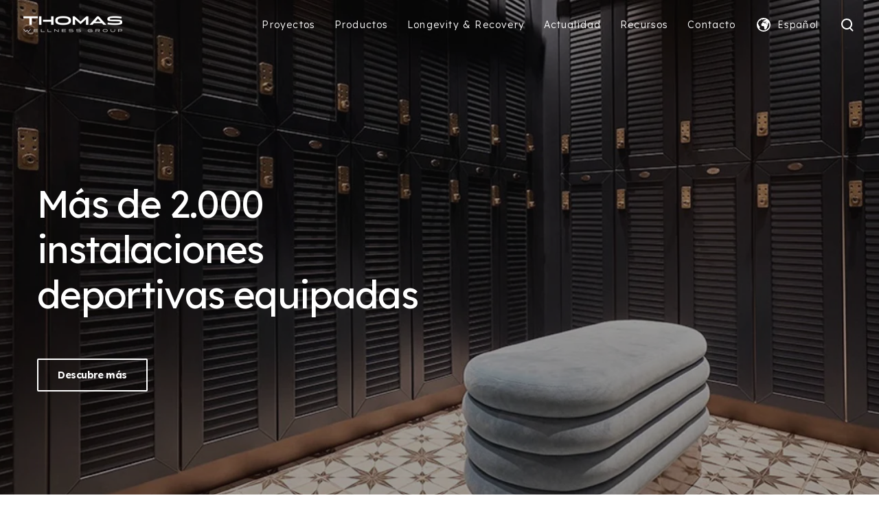

--- FILE ---
content_type: text/html; charset=UTF-8
request_url: https://www.thomas.es/
body_size: 20454
content:
<!doctype html><html lang="es"><head>
    <meta charset="utf-8">
    <title>Thomas Wellness Group©</title>
    <link rel="shortcut icon" href="https://www.thomas.es/hubfs/menu_thomas_favicom.png">
    <meta name="description" content="Especialistas en equipamiento Fitness y Wellness, líderes en el diseño y desarrollo de proyectos integrales para profesionales y particulares">
    
    <meta content="#000000" name="theme-color">
    
    
    
    
    
    <meta name="viewport" content="width=device-width, initial-scale=1">

    <script src="/hs/hsstatic/jquery-libs/static-1.4/jquery/jquery-1.11.2.js"></script>
<script src="/hs/hsstatic/jquery-libs/static-1.4/jquery-migrate/jquery-migrate-1.2.1.js"></script>
<script>hsjQuery = window['jQuery'];</script>
    <meta property="og:description" content="Especialistas en equipamiento Fitness y Wellness, líderes en el diseño y desarrollo de proyectos integrales para profesionales y particulares">
    <meta property="og:title" content="Thomas Wellness Group©">
    <meta name="twitter:description" content="Especialistas en equipamiento Fitness y Wellness, líderes en el diseño y desarrollo de proyectos integrales para profesionales y particulares">
    <meta name="twitter:title" content="Thomas Wellness Group©">

    

    
    <style>
a.cta_button{-moz-box-sizing:content-box !important;-webkit-box-sizing:content-box !important;box-sizing:content-box !important;vertical-align:middle}.hs-breadcrumb-menu{list-style-type:none;margin:0px 0px 0px 0px;padding:0px 0px 0px 0px}.hs-breadcrumb-menu-item{float:left;padding:10px 0px 10px 10px}.hs-breadcrumb-menu-divider:before{content:'›';padding-left:10px}.hs-featured-image-link{border:0}.hs-featured-image{float:right;margin:0 0 20px 20px;max-width:50%}@media (max-width: 568px){.hs-featured-image{float:none;margin:0;width:100%;max-width:100%}}.hs-screen-reader-text{clip:rect(1px, 1px, 1px, 1px);height:1px;overflow:hidden;position:absolute !important;width:1px}
</style>

<link rel="stylesheet" href="https://www.thomas.es/hubfs/hub_generated/template_assets/1/145487202883/1767000205743/template_main.min.css">
<link rel="stylesheet" href="https://www.thomas.es/hubfs/hub_generated/template_assets/1/145482550657/1767000214340/template_theme-overrides.min.css">
<link rel="stylesheet" href="/hs/hsstatic/cos-LanguageSwitcher/static-1.336/sass/LanguageSwitcher.css">
<link rel="stylesheet" href="https://7052064.fs1.hubspotusercontent-na1.net/hubfs/7052064/hub_generated/module_assets/1/-2712622/1768512421146/module_search_input.min.css">

<style>
  #hs_cos_wrapper_site_search .hs-search-field__bar>form {}

#hs_cos_wrapper_site_search .hs-search-field__bar>form>label {}

#hs_cos_wrapper_site_search .hs-search-field__bar>form>.hs-search-field__input {}

#hs_cos_wrapper_site_search .hs-search-field__button {}

#hs_cos_wrapper_site_search .hs-search-field__button:hover,
#hs_cos_wrapper_site_search .hs-search-field__button:focus {}

#hs_cos_wrapper_site_search .hs-search-field__button:active {}

#hs_cos_wrapper_site_search .hs-search-field--open .hs-search-field__suggestions {}

#hs_cos_wrapper_site_search .hs-search-field--open .hs-search-field__suggestions a {}

#hs_cos_wrapper_site_search .hs-search-field--open .hs-search-field__suggestions a:hover {}

</style>

<link rel="stylesheet" href="https://www.thomas.es/hubfs/hub_generated/template_assets/1/145482429868/1767000211159/template__splide.min.css">
<link rel="stylesheet" href="https://www.thomas.es/hubfs/hub_generated/module_assets/1/145481886812/1741866525159/module_hero-slider.min.css">
<link rel="stylesheet" href="https://7052064.fs1.hubspotusercontent-na1.net/hubfs/7052064/hub_generated/module_assets/1/-98459521332/1768512422872/module_image_slider_gallery.min.css">
<link rel="stylesheet" href="https://cdn.jsdelivr.net/npm/@splidejs/splide@4.1.2/dist/css/splide.min.css">

    <style>
        #hs_cos_wrapper_widget_1746776355736 .slider__container {}

#hs_cos_wrapper_widget_1746776355736 .hs-gallery-slider-main__arrow .splide__arrow { background-color:#ffffff; }

#hs_cos_wrapper_widget_1746776355736 .hs-gallery-slider-main__arrow .splide__arrow svg { fill:#000000; }

#hs_cos_wrapper_widget_1746776355736 .splide__slide--image {}

#hs_cos_wrapper_widget_1746776355736 .hs-gallery-slider-main__arrow .splide__arrow--prev svg { transform:scaleX(1); }

#hs_cos_wrapper_widget_1746776355736 .hs-gallery-slider-main__arrow .splide__arrow svg { margin-top:0.25rem; }

#hs_cos_wrapper_widget_1746776355736 .splide__pagination__page,
#hs_cos_wrapper_widget_1746776355736 .splide__toggle {}

    </style>

<link rel="stylesheet" href="https://www.thomas.es/hubfs/hub_generated/module_assets/1/145481886815/1741866528858/module_projects.min.css">
<link rel="stylesheet" href="https://7052064.fs1.hubspotusercontent-na1.net/hubfs/7052064/hub_generated/module_assets/1/-35056501883/1768512409738/module_video.min.css">

  <style>
    #oembed_container-widget_1704267519597 .oembed_custom-thumbnail_icon svg {
      fill: #ffffff;
    }
  </style>

<link rel="stylesheet" href="https://www.thomas.es/hubfs/hub_generated/module_assets/1/145482429955/1741866538415/module_latest-posts.min.css">
<link rel="stylesheet" href="https://7052064.fs1.hubspotusercontent-na1.net/hubfs/7052064/hub_generated/module_assets/1/-51827829364/1768512397360/module_icon.min.css">

  <style>
  #hs_cos_wrapper_module_170548603591524 .icon-wrapper { text-align:LEFT; }

#hs_cos_wrapper_module_170548603591524 .icon {
  background-color:#000000;
  border-radius:50%;
  padding:0px;
  margin-top:0px;
  margin-bottom:0px;
}

#hs_cos_wrapper_module_170548603591524 .icon svg {}

  </style>


  <style>
  #hs_cos_wrapper_module_17054860359164 .icon-wrapper { text-align:LEFT; }

#hs_cos_wrapper_module_17054860359164 .icon {
  background-color:#000000;
  border-radius:50%;
  padding:0px;
  margin-top:0px;
  margin-bottom:0px;
}

#hs_cos_wrapper_module_17054860359164 .icon svg {}

  </style>


  <style>
  #hs_cos_wrapper_module_17054860359168 .icon-wrapper { text-align:LEFT; }

#hs_cos_wrapper_module_17054860359168 .icon {
  background-color:#000000;
  border-radius:50%;
  padding:0px;
  margin-top:0px;
  margin-bottom:0px;
}

#hs_cos_wrapper_module_17054860359168 .icon svg {}

  </style>

<link rel="stylesheet" href="https://www.thomas.es/hubfs/hub_generated/module_assets/1/145482429964/1741866546468/module_social-follow.min.css">
<link rel="stylesheet" href="https://www.thomas.es/hubfs/hub_generated/module_assets/1/137599716506/1741866476251/module_footer-copyright.min.css">

<style>
  #hs_cos_wrapper_widget_1700570669069 .ac-footer-copyright>span,
#hs_cos_wrapper_widget_1700570669069 .ac-footer-copyright .ac-footer-copyright__links>a { color:rgba(255,255,255,100%); }

</style>

<style>
  @font-face {
    font-family: "Brygada 1918";
    font-weight: 400;
    font-style: normal;
    font-display: swap;
    src: url("/_hcms/googlefonts/Brygada_1918/regular.woff2") format("woff2"), url("/_hcms/googlefonts/Brygada_1918/regular.woff") format("woff");
  }
  @font-face {
    font-family: "Brygada 1918";
    font-weight: 700;
    font-style: normal;
    font-display: swap;
    src: url("/_hcms/googlefonts/Brygada_1918/700.woff2") format("woff2"), url("/_hcms/googlefonts/Brygada_1918/700.woff") format("woff");
  }
  @font-face {
    font-family: "Brygada 1918";
    font-weight: 700;
    font-style: normal;
    font-display: swap;
    src: url("/_hcms/googlefonts/Brygada_1918/700.woff2") format("woff2"), url("/_hcms/googlefonts/Brygada_1918/700.woff") format("woff");
  }
  @font-face {
    font-family: "Lexend Deca";
    font-weight: 700;
    font-style: normal;
    font-display: swap;
    src: url("/_hcms/googlefonts/Lexend_Deca/700.woff2") format("woff2"), url("/_hcms/googlefonts/Lexend_Deca/700.woff") format("woff");
  }
  @font-face {
    font-family: "Lexend Deca";
    font-weight: 300;
    font-style: normal;
    font-display: swap;
    src: url("/_hcms/googlefonts/Lexend_Deca/300.woff2") format("woff2"), url("/_hcms/googlefonts/Lexend_Deca/300.woff") format("woff");
  }
  @font-face {
    font-family: "Lexend Deca";
    font-weight: 400;
    font-style: normal;
    font-display: swap;
    src: url("/_hcms/googlefonts/Lexend_Deca/regular.woff2") format("woff2"), url("/_hcms/googlefonts/Lexend_Deca/regular.woff") format("woff");
  }
  @font-face {
    font-family: "Lexend Deca";
    font-weight: 400;
    font-style: normal;
    font-display: swap;
    src: url("/_hcms/googlefonts/Lexend_Deca/regular.woff2") format("woff2"), url("/_hcms/googlefonts/Lexend_Deca/regular.woff") format("woff");
  }
  @font-face {
    font-family: "Lexend Deca";
    font-weight: 700;
    font-style: normal;
    font-display: swap;
    src: url("/_hcms/googlefonts/Lexend_Deca/700.woff2") format("woff2"), url("/_hcms/googlefonts/Lexend_Deca/700.woff") format("woff");
  }
</style>

<!-- Editor Styles -->
<style id="hs_editor_style" type="text/css">
#hs_cos_wrapper_header_style  { background-color: #FFFFFF !important; background-image: none !important; display: block !important; margin-bottom: 3vw !important; margin-top: 3vw !important }
#hs_cos_wrapper_module_17054860359162  { display: block !important; padding-bottom: 0vw !important; padding-left: 0vw !important; padding-right: 0vw !important; padding-top: 0vw !important }
#hs_cos_wrapper_module_17054860359166  { display: block !important; padding-bottom: 0vw !important; padding-left: 0vw !important; padding-right: 0vw !important; padding-top: 0vw !important }
#hs_cos_wrapper_module_170548603591610  { display: block !important; padding-bottom: 0vw !important; padding-left: 0vw !important; padding-right: 0vw !important; padding-top: 0vw !important }
#hs_cos_wrapper_widget_1760526401442  { display: block !important; padding-bottom: 0px !important; padding-top: 0px !important }
.dnd_area-row-0-force-full-width-section > .row-fluid {
  max-width: none !important;
}
.dnd_area-row-1-max-width-section-centering > .row-fluid {
  max-width: 1240px !important;
  margin-left: auto !important;
  margin-right: auto !important;
}
.dnd_area-row-2-max-width-section-centering > .row-fluid {
  max-width: 1200px !important;
  margin-left: auto !important;
  margin-right: auto !important;
}
.dnd_area-row-3-max-width-section-centering > .row-fluid {
  max-width: 1200px !important;
  margin-left: auto !important;
  margin-right: auto !important;
}
.dnd_area-row-4-max-width-section-centering > .row-fluid {
  max-width: 1200px !important;
  margin-left: auto !important;
  margin-right: auto !important;
}
.dnd_area-row-5-max-width-section-centering > .row-fluid {
  max-width: 1200px !important;
  margin-left: auto !important;
  margin-right: auto !important;
}
.dnd_area-row-6-force-full-width-section > .row-fluid {
  max-width: none !important;
}
.dnd_area-row-7-max-width-section-centering > .row-fluid {
  max-width: 1200px !important;
  margin-left: auto !important;
  margin-right: auto !important;
}
.dnd_area-row-8-force-full-width-section > .row-fluid {
  max-width: none !important;
}
.footer-row-0-force-full-width-section > .row-fluid {
  max-width: none !important;
}
.footer-row-1-force-full-width-section > .row-fluid {
  max-width: none !important;
}
.footer-row-2-force-full-width-section > .row-fluid {
  max-width: none !important;
}
.footer-row-3-max-width-section-centering > .row-fluid {
  max-width: 1000px !important;
  margin-left: auto !important;
  margin-right: auto !important;
}
.widget_1760526401442-flexbox-positioning {
  display: -ms-flexbox !important;
  -ms-flex-direction: column !important;
  -ms-flex-align: center !important;
  -ms-flex-pack: start;
  display: flex !important;
  flex-direction: column !important;
  align-items: center !important;
  justify-content: flex-start;
}
.widget_1760526401442-flexbox-positioning > div {
  max-width: 100%;
  flex-shrink: 0 !important;
}
/* HubSpot Non-stacked Media Query Styles */
@media (min-width:768px) {
  .dnd_area-row-0-vertical-alignment > .row-fluid {
    display: -ms-flexbox !important;
    -ms-flex-direction: row;
    display: flex !important;
    flex-direction: row;
  }
  .dnd_area-row-3-vertical-alignment > .row-fluid {
    display: -ms-flexbox !important;
    -ms-flex-direction: row;
    display: flex !important;
    flex-direction: row;
  }
  .dnd_area-row-6-vertical-alignment > .row-fluid {
    display: -ms-flexbox !important;
    -ms-flex-direction: row;
    display: flex !important;
    flex-direction: row;
  }
  .dnd_area-row-7-vertical-alignment > .row-fluid {
    display: -ms-flexbox !important;
    -ms-flex-direction: row;
    display: flex !important;
    flex-direction: row;
  }
  .dnd_area-row-8-vertical-alignment > .row-fluid {
    display: -ms-flexbox !important;
    -ms-flex-direction: row;
    display: flex !important;
    flex-direction: row;
  }
  .dnd_area-module-1-vertical-alignment {
    display: -ms-flexbox !important;
    -ms-flex-direction: column !important;
    -ms-flex-pack: start !important;
    display: flex !important;
    flex-direction: column !important;
    justify-content: flex-start !important;
  }
  .dnd_area-module-1-vertical-alignment > div {
    flex-shrink: 0 !important;
  }
  .cell_1704374136793-vertical-alignment {
    display: -ms-flexbox !important;
    -ms-flex-direction: column !important;
    -ms-flex-pack: start !important;
    display: flex !important;
    flex-direction: column !important;
    justify-content: flex-start !important;
  }
  .cell_1704374136793-vertical-alignment > div {
    flex-shrink: 0 !important;
  }
  .cell_17006680063737-vertical-alignment {
    display: -ms-flexbox !important;
    -ms-flex-direction: column !important;
    -ms-flex-pack: center !important;
    display: flex !important;
    flex-direction: column !important;
    justify-content: center !important;
  }
  .cell_17006680063737-vertical-alignment > div {
    flex-shrink: 0 !important;
  }
  .cell_17006680063736-vertical-alignment {
    display: -ms-flexbox !important;
    -ms-flex-direction: column !important;
    -ms-flex-pack: center !important;
    display: flex !important;
    flex-direction: column !important;
    justify-content: center !important;
  }
  .cell_17006680063736-vertical-alignment > div {
    flex-shrink: 0 !important;
  }
  .cell_17006698899262-vertical-alignment {
    display: -ms-flexbox !important;
    -ms-flex-direction: column !important;
    -ms-flex-pack: start !important;
    display: flex !important;
    flex-direction: column !important;
    justify-content: flex-start !important;
  }
  .cell_17006698899262-vertical-alignment > div {
    flex-shrink: 0 !important;
  }
  .cell_17042788706408-vertical-alignment {
    display: -ms-flexbox !important;
    -ms-flex-direction: column !important;
    -ms-flex-pack: center !important;
    display: flex !important;
    flex-direction: column !important;
    justify-content: center !important;
  }
  .cell_17042788706408-vertical-alignment > div {
    flex-shrink: 0 !important;
  }
  .cell_17042788706407-vertical-alignment {
    display: -ms-flexbox !important;
    -ms-flex-direction: column !important;
    -ms-flex-pack: center !important;
    display: flex !important;
    flex-direction: column !important;
    justify-content: center !important;
  }
  .cell_17042788706407-vertical-alignment > div {
    flex-shrink: 0 !important;
  }
  .footer-row-1-vertical-alignment > .row-fluid {
    display: -ms-flexbox !important;
    -ms-flex-direction: row;
    display: flex !important;
    flex-direction: row;
  }
  .footer-row-2-vertical-alignment > .row-fluid {
    display: -ms-flexbox !important;
    -ms-flex-direction: row;
    display: flex !important;
    flex-direction: row;
  }
  .cell_1700570621429-vertical-alignment {
    display: -ms-flexbox !important;
    -ms-flex-direction: column !important;
    -ms-flex-pack: start !important;
    display: flex !important;
    flex-direction: column !important;
    justify-content: flex-start !important;
  }
  .cell_1700570621429-vertical-alignment > div {
    flex-shrink: 0 !important;
  }
  .cell_1700570621429-row-0-vertical-alignment > .row-fluid {
    display: -ms-flexbox !important;
    -ms-flex-direction: row;
    display: flex !important;
    flex-direction: row;
  }
  .cell_170548603591522-vertical-alignment {
    display: -ms-flexbox !important;
    -ms-flex-direction: column !important;
    -ms-flex-pack: start !important;
    display: flex !important;
    flex-direction: column !important;
    justify-content: flex-start !important;
  }
  .cell_170548603591522-vertical-alignment > div {
    flex-shrink: 0 !important;
  }
  .cell_170548603591521-vertical-alignment {
    display: -ms-flexbox !important;
    -ms-flex-direction: column !important;
    -ms-flex-pack: start !important;
    display: flex !important;
    flex-direction: column !important;
    justify-content: flex-start !important;
  }
  .cell_170548603591521-vertical-alignment > div {
    flex-shrink: 0 !important;
  }
  .cell_170548603591520-vertical-alignment {
    display: -ms-flexbox !important;
    -ms-flex-direction: column !important;
    -ms-flex-pack: start !important;
    display: flex !important;
    flex-direction: column !important;
    justify-content: flex-start !important;
  }
  .cell_170548603591520-vertical-alignment > div {
    flex-shrink: 0 !important;
  }
  .cell_170548603591519-vertical-alignment {
    display: -ms-flexbox !important;
    -ms-flex-direction: column !important;
    -ms-flex-pack: start !important;
    display: flex !important;
    flex-direction: column !important;
    justify-content: flex-start !important;
  }
  .cell_170548603591519-vertical-alignment > div {
    flex-shrink: 0 !important;
  }
  .cell_170548603591518-vertical-alignment {
    display: -ms-flexbox !important;
    -ms-flex-direction: column !important;
    -ms-flex-pack: start !important;
    display: flex !important;
    flex-direction: column !important;
    justify-content: flex-start !important;
  }
  .cell_170548603591518-vertical-alignment > div {
    flex-shrink: 0 !important;
  }
  .cell_170548603591517-vertical-alignment {
    display: -ms-flexbox !important;
    -ms-flex-direction: column !important;
    -ms-flex-pack: start !important;
    display: flex !important;
    flex-direction: column !important;
    justify-content: flex-start !important;
  }
  .cell_170548603591517-vertical-alignment > div {
    flex-shrink: 0 !important;
  }
  .cell_1705484623549-vertical-alignment {
    display: -ms-flexbox !important;
    -ms-flex-direction: column !important;
    -ms-flex-pack: start !important;
    display: flex !important;
    flex-direction: column !important;
    justify-content: flex-start !important;
  }
  .cell_1705484623549-vertical-alignment > div {
    flex-shrink: 0 !important;
  }
  .footer-column-5-vertical-alignment {
    display: -ms-flexbox !important;
    -ms-flex-direction: column !important;
    -ms-flex-pack: start !important;
    display: flex !important;
    flex-direction: column !important;
    justify-content: flex-start !important;
  }
  .footer-column-5-vertical-alignment > div {
    flex-shrink: 0 !important;
  }
  .cell_1705484714775-vertical-alignment {
    display: -ms-flexbox !important;
    -ms-flex-direction: column !important;
    -ms-flex-pack: center !important;
    display: flex !important;
    flex-direction: column !important;
    justify-content: center !important;
  }
  .cell_1705484714775-vertical-alignment > div {
    flex-shrink: 0 !important;
  }
  .cell_1705484720076-vertical-alignment {
    display: -ms-flexbox !important;
    -ms-flex-direction: column !important;
    -ms-flex-pack: center !important;
    display: flex !important;
    flex-direction: column !important;
    justify-content: center !important;
  }
  .cell_1705484720076-vertical-alignment > div {
    flex-shrink: 0 !important;
  }
  .footer-column-7-vertical-alignment {
    display: -ms-flexbox !important;
    -ms-flex-direction: column !important;
    -ms-flex-pack: center !important;
    display: flex !important;
    flex-direction: column !important;
    justify-content: center !important;
  }
  .footer-column-7-vertical-alignment > div {
    flex-shrink: 0 !important;
  }
}
/* HubSpot Styles (default) */
.dnd_area-row-0-padding {
  padding-top: 0px !important;
  padding-bottom: 0px !important;
  padding-left: 0px !important;
  padding-right: 0px !important;
}
.dnd_area-row-0-hidden {
  display: block !important;
}
.dnd_area-row-1-padding {
  padding-top: 0vw !important;
  padding-bottom: 0vw !important;
  padding-left: 0vw !important;
  padding-right: 0vw !important;
}
.dnd_area-row-1-hidden {
  display: none !important;
}
.dnd_area-row-2-padding {
  padding-top: 5vw !important;
  padding-bottom: 5vw !important;
  padding-left: 0px !important;
  padding-right: 0px !important;
}
.dnd_area-row-3-padding {
  padding-top: 2vw !important;
  padding-bottom: 2vw !important;
  padding-left: 0vw !important;
  padding-right: 0vw !important;
}
.dnd_area-row-4-padding {
  padding-top: 5vw !important;
  padding-bottom: 5vw !important;
  padding-left: 0vw !important;
  padding-right: 0vw !important;
}
.dnd_area-row-5-padding {
  padding-top: 1vw !important;
  padding-bottom: 0vw !important;
  padding-left: 0vw !important;
  padding-right: 0vw !important;
}
.dnd_area-row-5-background-layers {
  background-image: linear-gradient(rgba(255, 255, 255, 0), rgba(255, 255, 255, 0)) !important;
  background-position: left top !important;
  background-size: auto !important;
  background-repeat: no-repeat !important;
}
.dnd_area-row-6-padding {
  padding-top: 1vw !important;
  padding-bottom: 1vw !important;
  padding-left: 1vw !important;
  padding-right: 1vw !important;
}
.dnd_area-row-6-background-layers {
  background-image: linear-gradient(rgba(0, 0, 0, 1), rgba(0, 0, 0, 1)) !important;
  background-position: left top !important;
  background-size: auto !important;
  background-repeat: no-repeat !important;
}
.dnd_area-row-7-padding {
  padding-top: 5vw !important;
  padding-bottom: 5vw !important;
  padding-left: 0vw !important;
  padding-right: 0vw !important;
}
.dnd_area-row-7-background-layers {
  background-image: linear-gradient(rgba(250, 250, 250, 1), rgba(250, 250, 250, 1)) !important;
  background-position: left top !important;
  background-size: auto !important;
  background-repeat: no-repeat !important;
}
.dnd_area-row-8-padding {
  padding-top: 2vw !important;
  padding-bottom: 2vw !important;
  padding-left: 2vw !important;
  padding-right: 2vw !important;
}
.dnd_area-row-8-background-layers {
  background-image: linear-gradient(rgba(0, 0, 0, 1), rgba(0, 0, 0, 1)) !important;
  background-position: left top !important;
  background-size: auto !important;
  background-repeat: no-repeat !important;
}
.dnd_area-module-1-hidden {
  display: flex !important;
}
.cell_17150950921902-padding {
  padding-top: 0vw !important;
  padding-bottom: 0vw !important;
  padding-left: 0vw !important;
  padding-right: 0vw !important;
}
.widget_1704274125808-hidden {
  display: block !important;
}
.cell_1704374136793-padding {
  padding-left: 0vw !important;
  padding-right: 0vw !important;
}
.cell_1704374136793-hidden {
  display: flex !important;
}
.cell_17150963389282-padding {
  padding-top: 0vw !important;
  padding-bottom: 0vw !important;
  padding-left: 0vw !important;
  padding-right: 0vw !important;
}
.module_1715095447553-hidden {
  display: block !important;
}
.cell_17042675196032-padding {
  padding-left: 0px !important;
  padding-right: 0px !important;
}
.cell_17006680063737-padding {
  padding-top: 8vw !important;
  padding-bottom: 8vw !important;
  padding-left: 8vw !important;
  padding-right: 8vw !important;
}
.cell_17006680063737-background-layers {
  background-image: linear-gradient(rgba(0, 0, 0, 1), rgba(0, 0, 0, 1)) !important;
  background-position: left top !important;
  background-size: auto !important;
  background-repeat: no-repeat !important;
}
.cell_17006680063736-padding {
  padding-top: 0vw !important;
  padding-bottom: 0vw !important;
  padding-left: 0vw !important;
  padding-right: 0vw !important;
}
.cell_17006680063736-background-layers {
  background-image: url('https://www.thomas.es/hubfs/RECURSOS%20WEB%20THOMAS/Showroom%201.png') !important;
  background-position: center center !important;
  background-size: cover !important;
  background-repeat: no-repeat !important;
}
.cell_17042788706408-padding {
  padding-top: 80px !important;
  padding-bottom: 80px !important;
  padding-left: 8vw !important;
  padding-right: 8vw !important;
}
.cell_17042788706408-background-layers {
  background-image: linear-gradient(rgba(238, 238, 238, 1), rgba(238, 238, 238, 1)) !important;
  background-position: left top !important;
  background-size: auto !important;
  background-repeat: no-repeat !important;
}
.cell_17042788706407-margin {
  margin-top: 0px !important;
  margin-bottom: 0px !important;
}
.cell_17042788706407-padding {
  padding-left: 0px !important;
  padding-right: 0px !important;
}
.cell_17042788706407-hidden {
  display: flex !important;
}
.cell_17042788706407-background-layers {
  background-image: url('https://5283415.fs1.hubspotusercontent-na1.net/hub/5283415/hubfs/RECURSOS%20WEB%20THOMAS/DSC04775.jpg?width=1125.3333333333333&height=2000') !important;
  background-position: center center !important;
  background-size: cover !important;
  background-repeat: no-repeat !important;
}
.footer-row-0-padding {
  padding-top: 2vw !important;
  padding-bottom: 2vw !important;
  padding-left: 25vw !important;
  padding-right: 25vw !important;
}
.footer-row-0-background-layers {
  background-image: linear-gradient(rgba(0, 0, 0, 1), rgba(0, 0, 0, 1)) !important;
  background-position: left top !important;
  background-size: auto !important;
  background-repeat: no-repeat !important;
}
.footer-row-1-padding {
  padding-top: 2vw !important;
  padding-bottom: 2vw !important;
  padding-left: 2vw !important;
  padding-right: 2vw !important;
}
.footer-row-1-background-layers {
  background-image: linear-gradient(rgba(0, 0, 0, 1), rgba(0, 0, 0, 1)) !important;
  background-position: left top !important;
  background-size: auto !important;
  background-repeat: no-repeat !important;
}
.footer-row-2-padding {
  padding-top: 0vw !important;
  padding-bottom: 0vw !important;
  padding-left: 0vw !important;
  padding-right: 0vw !important;
}
.footer-row-3-padding {
  padding-top: 3vw !important;
  padding-bottom: 3vw !important;
  padding-left: 3vw !important;
  padding-right: 3vw !important;
}
.cell_1700570621429-padding {
  padding-top: 0vw !important;
  padding-bottom: 0vw !important;
  padding-left: 0vw !important;
  padding-right: 0vw !important;
}
.cell_1700570621429-row-0-padding {
  padding-top: 1vw !important;
  padding-bottom: 1vw !important;
  padding-left: 1vw !important;
  padding-right: 1vw !important;
}
.cell_170548603591522-padding {
  padding-top: 1vw !important;
  padding-bottom: 1vw !important;
  padding-left: 1vw !important;
  padding-right: 1vw !important;
}
.cell_170548603591521-padding {
  padding-top: 1vw !important;
  padding-bottom: 1vw !important;
  padding-left: 1vw !important;
  padding-right: 1vw !important;
}
.cell_170548603591520-padding {
  padding-top: 0vw !important;
  padding-bottom: 0vw !important;
  padding-left: 0vw !important;
  padding-right: 0vw !important;
}
.cell_170548603591519-padding {
  padding-top: 1vw !important;
  padding-bottom: 1vw !important;
  padding-left: 1vw !important;
  padding-right: 1vw !important;
}
.cell_170548603591518-padding {
  padding-top: 0vw !important;
  padding-bottom: 0vw !important;
  padding-left: 0vw !important;
  padding-right: 0vw !important;
}
.cell_170548603591517-padding {
  padding-top: 1vw !important;
  padding-bottom: 1vw !important;
  padding-left: 1vw !important;
  padding-right: 1vw !important;
}
.cell_1705484623549-padding {
  padding-top: 0vw !important;
  padding-bottom: 0vw !important;
  padding-left: 0vw !important;
  padding-right: 0vw !important;
}
.footer-column-5-padding {
  padding-top: 0vw !important;
  padding-bottom: 0vw !important;
  padding-left: 0vw !important;
  padding-right: 0vw !important;
}
.cell_1705484714775-margin {
  margin-bottom: 60px !important;
}
.cell_1705484714775-padding {
  padding-top: 2vw !important;
  padding-bottom: 2vw !important;
  padding-left: 2vw !important;
  padding-right: 2vw !important;
}
.cell_1705484720076-margin {
  margin-bottom: 60px !important;
}
.cell_1705484720076-padding {
  padding-top: 0vw !important;
  padding-bottom: 0vw !important;
  padding-left: 0vw !important;
  padding-right: 0vw !important;
}
.footer-column-7-margin {
  margin-bottom: 60px !important;
}
.footer-column-7-padding {
  padding-top: 2vw !important;
  padding-bottom: 2vw !important;
  padding-left: 2vw !important;
  padding-right: 2vw !important;
}
/* HubSpot Styles (mobile) */
@media (max-width: 767px) {
  .dnd_area-row-0-hidden {
    display: block !important;
  }
  .dnd_area-row-1-hidden {
    display: block !important;
  }
  .dnd_area-row-2-padding {
    padding-top: 5vw !important;
    padding-bottom: 5vw !important;
    padding-left: 3vw !important;
    padding-right: 3vw !important;
  }
  .dnd_area-row-3-padding {
    padding-top: 2vw !important;
    padding-bottom: 2vw !important;
    padding-left: 2vw !important;
    padding-right: 2vw !important;
  }
  .dnd_area-row-4-padding {
    padding-top: 2vw !important;
    padding-bottom: 2vw !important;
    padding-left: 2vw !important;
    padding-right: 2vw !important;
  }
  .dnd_area-row-5-padding {
    padding-left: 0px !important;
    padding-right: 0px !important;
  }
  .dnd_area-row-6-padding {
    padding-top: 2vw !important;
    padding-bottom: 2vw !important;
    padding-left: 2vw !important;
    padding-right: 2vw !important;
  }
  .dnd_area-row-7-padding {
    padding-top: 3vw !important;
    padding-bottom: 3vw !important;
    padding-left: 2vw !important;
    padding-right: 2vw !important;
  }
  .dnd_area-row-8-padding {
    padding-top: 2vw !important;
    padding-bottom: 2vw !important;
    padding-left: 2vw !important;
    padding-right: 2vw !important;
  }
  .dnd_area-module-1-hidden {
    display: none !important;
  }
  .cell_1704374136793-padding {
    padding-left: 0px !important;
    padding-right: 0px !important;
  }
  .module_17043741367938-hidden {
    display: block !important;
  }
  .cell_17006680063737-padding {
    padding-top: 8vw !important;
    padding-bottom: 8vw !important;
    padding-left: 5vw !important;
    padding-right: 5vw !important;
  }
  .cell_17006680063736-padding {
    padding-top: 0vw !important;
    padding-bottom: 0vw !important;
    padding-left: 0vw !important;
    padding-right: 0vw !important;
  }
  .cell_17006698899262-row-2-padding {
    padding-top: 0vw !important;
    padding-bottom: 0vw !important;
    padding-left: 0vw !important;
    padding-right: 0vw !important;
  }
  .cell_17042788706408-padding {
    padding-top: 8vw !important;
    padding-bottom: 8vw !important;
    padding-left: 5vw !important;
    padding-right: 5vw !important;
  }
  .cell_17042788706407-margin {
    margin-top: 0px !important;
    margin-bottom: 0px !important;
  }
  .cell_17042788706407-padding {
    padding-top: 0vw !important;
    padding-bottom: 0vw !important;
    padding-left: 0vw !important;
    padding-right: 0vw !important;
  }
  .cell_17042788706407-hidden {
    display: flex !important;
  }
  .footer-row-0-padding {
    padding-top: 5vw !important;
    padding-bottom: 5vw !important;
    padding-left: 5vw !important;
    padding-right: 5vw !important;
  }
  .footer-row-2-padding {
    padding-top: 0vw !important;
    padding-bottom: 0vw !important;
    padding-left: 0vw !important;
    padding-right: 0vw !important;
  }
  .cell_1700570621429-row-0-padding {
    padding-top: 2vw !important;
    padding-bottom: 2vw !important;
    padding-left: 2vw !important;
    padding-right: 2vw !important;
  }
  .module_170548603591610-padding > #hs_cos_wrapper_module_170548603591610 {
    padding-top: 1vw !important;
    padding-bottom: 1vw !important;
    padding-left: 1vw !important;
    padding-right: 1vw !important;
  }
  .cell_170548603591521-padding {
    padding-top: 1vw !important;
    padding-bottom: 1vw !important;
    padding-left: 1vw !important;
    padding-right: 1vw !important;
  }
  .module_17054860359166-padding > #hs_cos_wrapper_module_17054860359166 {
    padding-top: 1vw !important;
    padding-bottom: 1vw !important;
    padding-left: 1vw !important;
    padding-right: 1vw !important;
  }
  .cell_170548603591519-padding {
    padding-top: 1vw !important;
    padding-bottom: 1vw !important;
    padding-left: 1vw !important;
    padding-right: 1vw !important;
  }
  .module_17054860359162-padding > #hs_cos_wrapper_module_17054860359162 {
    padding-top: 1vw !important;
    padding-bottom: 1vw !important;
    padding-left: 1vw !important;
    padding-right: 1vw !important;
  }
  .cell_170548603591517-padding {
    padding-top: 1vw !important;
    padding-bottom: 1vw !important;
    padding-left: 1vw !important;
    padding-right: 1vw !important;
  }
  .cell_1705484623549-margin {
    margin-bottom: 60px !important;
  }
  .cell_1705484623549-padding {
    padding-top: 0vw !important;
    padding-bottom: 0vw !important;
    padding-left: 0vw !important;
    padding-right: 0vw !important;
  }
  .footer-column-5-margin {
    margin-bottom: 60px !important;
  }
  .footer-column-5-padding {
    padding-top: 0vw !important;
    padding-bottom: 0vw !important;
    padding-left: 0vw !important;
    padding-right: 0vw !important;
  }
  .cell_1705484714775-padding {
    padding-top: 0vw !important;
    padding-bottom: 0vw !important;
    padding-left: 0vw !important;
    padding-right: 0vw !important;
  }
  .cell_1705484714775-hidden {
    display: none !important;
  }
  .cell_1705484720076-padding {
    padding-top: 0vw !important;
    padding-bottom: 0vw !important;
    padding-left: 0vw !important;
    padding-right: 0vw !important;
  }
  .footer-column-7-padding {
    padding-top: 0vw !important;
    padding-bottom: 0vw !important;
    padding-left: 0vw !important;
    padding-right: 0vw !important;
  }
  #hs_cos_wrapper_header_style {
    padding-top: 5vw !important;
    padding-bottom: 5vw !important;
    padding-left: 5vw !important;
    padding-right: 5vw !important;
  }
  #hs_cos_wrapper_tab_color {
    padding-top: 0vw !important;
    padding-bottom: 0vw !important;
    padding-left: 0vw !important;
    padding-right: 0vw !important;
  }
}
</style>
    
  <script data-search_input-config="config_site_search" type="application/json">
  {
    "autosuggest_results_message": "Resultados para \u201C[[search_term]]\u201D",
    "autosuggest_no_results_message": "No hay resultados de sugerencia autom\u00E1tica para \u201C[[search_term]]\u201D",
    "sr_empty_search_field_message": "No hay sugerencias porque el campo de b\u00FAsqueda est\u00E1 vac\u00EDo.",
    "sr_autosuggest_results_message": "En estos momentos hay [[number_of_results]] resultados de texto predictivo para [[search_term]]. Ve a la lista de resultados presionando la tecla de la flecha hacia abajo o pulsa Intro para buscar todos los resultados.",
    "sr_search_field_aria_label": "Esto es un campo de b\u00FAsqueda con una funci\u00F3n de texto predictivo.",
    "sr_search_button_aria_label": "Buscar"
  }
  </script>

  <script id="hs-search-input__valid-content-types" type="application/json">
    [
      
        "SITE_PAGE",
      
        "LANDING_PAGE",
      
        "BLOG_POST",
      
        "LISTING_PAGE",
      
        "KNOWLEDGE_ARTICLE",
      
        "HS_CASE_STUDY"
      
    ]
  </script>


    <script data-gallery_slider-config="config_widget_1746776355736" type="application/json">
    {
        "instance_name": "config_widget_1746776355736",
        "show_thumbnails": "false",
        "show_main_arrows": "true",
        "show_dots": "false",
        "loop_slides": "true",
        "auto_advance": "false",
        "image_transition": "slide",
        "auto_advance_speed_seconds": "5",
        "slides_sizing": "natural",
        "slides_caption_position": "overlay",
        "thumbnail_width": "270",
        "slides_per_page": 1,
        "gap_between_slides": "15",
        "direction": "ltr",
        "splide_i18n": {
            "prev": "Diapositiva anterior",
            "next": "Siguiente diapositiva",
            "first": "Ir a la primera diapositiva",
            "slideX": "Ir a la diapositiva %s",
            "pageX": "Ir a la p\u00E1gina %s",
            "play": "Comenzar la reproducci\u00F3n autom\u00E1tica",
            "pause": "Pausar la reproducci\u00F3n autom\u00E1tica",
            "carousel": "carrusel",
            "select": "Selecciona una diapositiva para mostrar",
            "slide": "diapositiva",
            "slideLabel": "%s de %s"
        }
    }
    </script>

<script type="application/ld+json">
{"@context":"https://schema.org","@type":"VideoObject","contentUrl":"https://5283415.fs1.hubspotusercontent-na1.net/hubfs/5283415/Showroom%20%201.mov","dateModified":"2025-09-09T00:04:27.173Z","duration":"PT1M51S","height":1080,"name":"Showroom  1","thumbnailUrl":"https://api-na1.hubapi.com/filemanager/api/v3/files/thumbnail-redirect/151843348242?portalId=5283415&size=medium","uploadDate":"2024-01-03T08:21:40.746Z","width":1920}</script>


    
<!--  Added by GoogleAnalytics integration -->
<script>
var _hsp = window._hsp = window._hsp || [];
_hsp.push(['addPrivacyConsentListener', function(consent) { if (consent.allowed || (consent.categories && consent.categories.analytics)) {
  (function(i,s,o,g,r,a,m){i['GoogleAnalyticsObject']=r;i[r]=i[r]||function(){
  (i[r].q=i[r].q||[]).push(arguments)},i[r].l=1*new Date();a=s.createElement(o),
  m=s.getElementsByTagName(o)[0];a.async=1;a.src=g;m.parentNode.insertBefore(a,m)
})(window,document,'script','//www.google-analytics.com/analytics.js','ga');
  ga('create','UA-80816437-1','auto');
  ga('send','pageview');
}}]);
</script>

<!-- /Added by GoogleAnalytics integration -->

<!--  Added by GoogleAnalytics4 integration -->
<script>
var _hsp = window._hsp = window._hsp || [];
window.dataLayer = window.dataLayer || [];
function gtag(){dataLayer.push(arguments);}

var useGoogleConsentModeV2 = true;
var waitForUpdateMillis = 1000;


if (!window._hsGoogleConsentRunOnce) {
  window._hsGoogleConsentRunOnce = true;

  gtag('consent', 'default', {
    'ad_storage': 'denied',
    'analytics_storage': 'denied',
    'ad_user_data': 'denied',
    'ad_personalization': 'denied',
    'wait_for_update': waitForUpdateMillis
  });

  if (useGoogleConsentModeV2) {
    _hsp.push(['useGoogleConsentModeV2'])
  } else {
    _hsp.push(['addPrivacyConsentListener', function(consent){
      var hasAnalyticsConsent = consent && (consent.allowed || (consent.categories && consent.categories.analytics));
      var hasAdsConsent = consent && (consent.allowed || (consent.categories && consent.categories.advertisement));

      gtag('consent', 'update', {
        'ad_storage': hasAdsConsent ? 'granted' : 'denied',
        'analytics_storage': hasAnalyticsConsent ? 'granted' : 'denied',
        'ad_user_data': hasAdsConsent ? 'granted' : 'denied',
        'ad_personalization': hasAdsConsent ? 'granted' : 'denied'
      });
    }]);
  }
}

gtag('js', new Date());
gtag('set', 'developer_id.dZTQ1Zm', true);
gtag('config', 'G-80816437');
</script>
<script async src="https://www.googletagmanager.com/gtag/js?id=G-80816437"></script>

<!-- /Added by GoogleAnalytics4 integration -->

<!--  Added by GoogleTagManager integration -->
<script>
var _hsp = window._hsp = window._hsp || [];
window.dataLayer = window.dataLayer || [];
function gtag(){dataLayer.push(arguments);}

var useGoogleConsentModeV2 = true;
var waitForUpdateMillis = 1000;



var hsLoadGtm = function loadGtm() {
    if(window._hsGtmLoadOnce) {
      return;
    }

    if (useGoogleConsentModeV2) {

      gtag('set','developer_id.dZTQ1Zm',true);

      gtag('consent', 'default', {
      'ad_storage': 'denied',
      'analytics_storage': 'denied',
      'ad_user_data': 'denied',
      'ad_personalization': 'denied',
      'wait_for_update': waitForUpdateMillis
      });

      _hsp.push(['useGoogleConsentModeV2'])
    }

    (function(w,d,s,l,i){w[l]=w[l]||[];w[l].push({'gtm.start':
    new Date().getTime(),event:'gtm.js'});var f=d.getElementsByTagName(s)[0],
    j=d.createElement(s),dl=l!='dataLayer'?'&l='+l:'';j.async=true;j.src=
    'https://www.googletagmanager.com/gtm.js?id='+i+dl;f.parentNode.insertBefore(j,f);
    })(window,document,'script','dataLayer','GTM-T44X94BF');

    window._hsGtmLoadOnce = true;
};

_hsp.push(['addPrivacyConsentListener', function(consent){
  if(consent.allowed || (consent.categories && consent.categories.analytics)){
    hsLoadGtm();
  }
}]);

</script>

<!-- /Added by GoogleTagManager integration -->

    <link rel="canonical" href="https://www.thomas.es">

<meta name="google-site-verification" content="S1JofhwvZtFPOv_QW55LHiwmtiPnzCEkfvfgpYm-SIs">

<!-- Meta Pixel Code -->
<script>
  !function(f,b,e,v,n,t,s)
  {if(f.fbq)return;n=f.fbq=function(){n.callMethod?
  n.callMethod.apply(n,arguments):n.queue.push(arguments)};
  if(!f._fbq)f._fbq=n;n.push=n;n.loaded=!0;n.version='2.0';
  n.queue=[];t=b.createElement(e);t.async=!0;
  t.src=v;s=b.getElementsByTagName(e)[0];
  s.parentNode.insertBefore(t,s)}(window, document,'script',
  'https://connect.facebook.net/en_US/fbevents.js');
  fbq('init', '245133966186813');
  fbq('track', 'PageView');
</script>
<noscript>
  &lt;img  height="1" width="1" style="display:none" src="https://www.facebook.com/tr?id=245133966186813&amp;amp;ev=PageView&amp;amp;noscript=1"&gt;
</noscript>
<meta property="og:image" content="https://www.thomas.es/hubfs/LOGOS%20PARA%20RRSS%20(1).png">
<meta property="og:image:width" content="1080">
<meta property="og:image:height" content="1080">
<meta property="og:image:alt" content="Thomas Wellness Group©">
<meta name="twitter:image" content="https://www.thomas.es/hubfs/LOGOS%20PARA%20RRSS%20(1).png">
<meta name="twitter:image:alt" content="Thomas Wellness Group©">

<meta property="og:url" content="https://www.thomas.es">
<meta name="twitter:card" content="summary_large_image">
<meta http-equiv="content-language" content="es">
<link rel="alternate" hreflang="en" href="https://www.thomas.es/en/">
<link rel="alternate" hreflang="es" href="https://www.thomas.es">

<link rel="stylesheet" href="https://www.thomas.es/hubfs/hub_generated/template_assets/1/134887293748/1741826488446/template_themerow.min.css">




  <meta name="generator" content="HubSpot"></head>
  <body>
<!--  Added by GoogleTagManager integration -->
<noscript><iframe src="https://www.googletagmanager.com/ns.html?id=GTM-T44X94BF" height="0" width="0" style="display:none;visibility:hidden"></iframe></noscript>

<!-- /Added by GoogleTagManager integration -->

    
    <div class="body-wrapper   hs-content-id-145490226183 hs-site-page page ">
      
      
        <div data-global-resource-path="Flow/templates/partials/header.html"><header class="header header-transparent header-light sticky">

  
  <a href="#main-content" class="header__skip">Skip to content</a>

  <div class="header__container content-wrapper">

    
    <div class="header__logo header__logo--main">
      
      <div id="hs_cos_wrapper_site_logo" class="hs_cos_wrapper hs_cos_wrapper_widget hs_cos_wrapper_type_module widget-type-logo" style="" data-hs-cos-general-type="widget" data-hs-cos-type="module">
  



  <span id="hs_cos_wrapper_site_logo_hs_logo_widget" class="hs_cos_wrapper hs_cos_wrapper_widget hs_cos_wrapper_type_logo" style="" data-hs-cos-general-type="widget" data-hs-cos-type="logo"><a href="//thomas.es" id="hs-link-site_logo_hs_logo_widget" style="border-width:0px;border:0px;"><img src="https://www.thomas.es/hs-fs/hubfs/NEWSLETTER%20HIP/logowebthomas.png?width=359&amp;height=60&amp;name=logowebthomas.png" class="hs-image-widget " height="60" style="height: auto;width:359px;border-width:0px;border:0px;" width="359" alt="logowebthomas" title="logowebthomas" srcset="https://www.thomas.es/hs-fs/hubfs/NEWSLETTER%20HIP/logowebthomas.png?width=180&amp;height=30&amp;name=logowebthomas.png 180w, https://www.thomas.es/hs-fs/hubfs/NEWSLETTER%20HIP/logowebthomas.png?width=359&amp;height=60&amp;name=logowebthomas.png 359w, https://www.thomas.es/hs-fs/hubfs/NEWSLETTER%20HIP/logowebthomas.png?width=539&amp;height=90&amp;name=logowebthomas.png 539w, https://www.thomas.es/hs-fs/hubfs/NEWSLETTER%20HIP/logowebthomas.png?width=718&amp;height=120&amp;name=logowebthomas.png 718w, https://www.thomas.es/hs-fs/hubfs/NEWSLETTER%20HIP/logowebthomas.png?width=898&amp;height=150&amp;name=logowebthomas.png 898w, https://www.thomas.es/hs-fs/hubfs/NEWSLETTER%20HIP/logowebthomas.png?width=1077&amp;height=180&amp;name=logowebthomas.png 1077w" sizes="(max-width: 359px) 100vw, 359px"></a></span>

  
    
    
     
    <a href="//thomas.es" class="flow-white-logo" style="border-width:0px;border:0px;">
      <img src="https://www.thomas.es/hs-fs/hubfs/NEWSLETTER%20HIP/LOGO-MENU.png?width=144&amp;height=60&amp;name=LOGO-MENU.png" class="hs-image-widget flow-white-logo_img" style="border-width:0px;border:0px;" width="144" height="60" alt="LOGO-MENU" srcset="https://www.thomas.es/hs-fs/hubfs/NEWSLETTER%20HIP/LOGO-MENU.png?width=72&amp;height=30&amp;name=LOGO-MENU.png 72w, https://www.thomas.es/hs-fs/hubfs/NEWSLETTER%20HIP/LOGO-MENU.png?width=144&amp;height=60&amp;name=LOGO-MENU.png 144w, https://www.thomas.es/hs-fs/hubfs/NEWSLETTER%20HIP/LOGO-MENU.png?width=216&amp;height=90&amp;name=LOGO-MENU.png 216w, https://www.thomas.es/hs-fs/hubfs/NEWSLETTER%20HIP/LOGO-MENU.png?width=288&amp;height=120&amp;name=LOGO-MENU.png 288w, https://www.thomas.es/hs-fs/hubfs/NEWSLETTER%20HIP/LOGO-MENU.png?width=360&amp;height=150&amp;name=LOGO-MENU.png 360w, https://www.thomas.es/hs-fs/hubfs/NEWSLETTER%20HIP/LOGO-MENU.png?width=432&amp;height=180&amp;name=LOGO-MENU.png 432w" sizes="(max-width: 144px) 100vw, 144px">
    </a>
  

</div>

      
      
      
    </div>
    

    
    <div class="header__column">

      
      <div class="header__row-2">
        <div class="header__navigation header--element">
          <div id="hs_cos_wrapper_nav-primary" class="hs_cos_wrapper hs_cos_wrapper_widget hs_cos_wrapper_type_module" style="" data-hs-cos-general-type="widget" data-hs-cos-type="module">





























<nav aria-label="Main menu" class="nav-primary">
  
  
  <ul class="sub lvl-1">
    
      
  <li class="has-sub menu-item hs-skip-lang-url-rewrite">
    <a href="https://www.thomas.es/casos-de-exito" class="menu-link"><span>Proyectos</span></a>

    
      <input type="checkbox" id="Proyectos" class="sub-toggle">
      <label class="menu-arrow" for="Proyectos">
        <span class="menu-arrow-bg"><svg viewbox="0 0 777 588" fill-rule="evenodd" clip-rule="evenodd"><g><polygon class="fil0" points="388,282 95,0 0,99 388,471 777,99 682,0 " /></g></svg></span>
      </label>
      
  
  <ul class="sub lvl-2">
    
      
  <li class="no-sub menu-item hs-skip-lang-url-rewrite">
    <a href="https://www.thomas.es/equipamiento/wellness-spa" class="menu-link"><span>Wellness y spa</span></a>

    
  </li>

    
      
  <li class="no-sub menu-item hs-skip-lang-url-rewrite">
    <a href="https://www.thomas.es/proyectos/vestuarios" class="menu-link"><span>Vestuarios</span></a>

    
  </li>

    
      
  <li class="no-sub menu-item hs-skip-lang-url-rewrite">
    <a href="https://www.thomas.es/proyectos/pilates" class="menu-link"><span>Pilates</span></a>

    
  </li>

    
      
  <li class="no-sub menu-item hs-skip-lang-url-rewrite">
    <a href="https://www.thomas.es/proyectos/fitness" class="menu-link"><span>Fitness</span></a>

    
  </li>

    
      
  <li class="no-sub menu-item hs-skip-lang-url-rewrite">
    <a href="https://www.thomas.es/proyectos/boxes-cross-singularwod" class="menu-link"><span>Boxes cross</span></a>

    
  </li>

    
      
  <li class="no-sub menu-item hs-skip-lang-url-rewrite">
    <a href="https://www.thomas.es/proyectos/outdoor" class="menu-link"><span>Outdoor</span></a>

    
  </li>

    
  </ul>

    
  </li>

    
      
  <li class="has-sub menu-item hs-skip-lang-url-rewrite">
    <a href="https://www.thomas.es/equipamiento" class="menu-link"><span>Productos</span></a>

    
      <input type="checkbox" id="Productos" class="sub-toggle">
      <label class="menu-arrow" for="Productos">
        <span class="menu-arrow-bg"><svg viewbox="0 0 777 588" fill-rule="evenodd" clip-rule="evenodd"><g><polygon class="fil0" points="388,282 95,0 0,99 388,471 777,99 682,0 " /></g></svg></span>
      </label>
      
  
  <ul class="sub lvl-2">
    
      
  <li class="no-sub menu-item hs-skip-lang-url-rewrite">
    <a href="https://www.thomas.es/producto/starpool" class="menu-link"><span>Wellness y spa</span></a>

    
  </li>

    
      
  <li class="has-sub menu-item hs-skip-lang-url-rewrite">
    <a href="javascript:;" class="menu-link"><span>Vestuarios</span></a>

    
      <input type="checkbox" id="Vestuarios" class="sub-toggle">
      <label class="menu-arrow" for="Vestuarios">
        <span class="menu-arrow-bg"><svg viewbox="0 0 777 588" fill-rule="evenodd" clip-rule="evenodd"><g><polygon class="fil0" points="388,282 95,0 0,99 388,471 777,99 682,0 " /></g></svg></span>
      </label>
      
  
  <ul class="sub lvl-3">
    
      
  <li class="no-sub menu-item hs-skip-lang-url-rewrite">
    <a href="https://www.thomas.es/equipamiento/vestuarios/fit-interiors" class="menu-link"><span>Fit Interiors</span></a>

    
  </li>

    
      
  <li class="no-sub menu-item hs-skip-lang-url-rewrite">
    <a href="https://www.thomas.es/equipamiento/vestuarios/geschwender" class="menu-link"><span>Geschwender</span></a>

    
  </li>

    
  </ul>

    
  </li>

    
      
  <li class="no-sub menu-item hs-skip-lang-url-rewrite">
    <a href="https://evergyfitness.com/" class="menu-link"><span>Fitness</span></a>

    
  </li>

    
      
  <li class="no-sub menu-item hs-skip-lang-url-rewrite">
    <a href="https://www.singularwod.com/" class="menu-link"><span>Crosstraining</span></a>

    
  </li>

    
      
  <li class="no-sub menu-item hs-skip-lang-url-rewrite">
    <a href="https://www.spainpilates.com" class="menu-link"><span>Pilates</span></a>

    
  </li>

    
  </ul>

    
  </li>

    
      
  <li class="has-sub menu-item hs-skip-lang-url-rewrite">
    <a href="javascript:;" class="menu-link"><span>Longevity &amp; Recovery</span></a>

    
      <input type="checkbox" id="Longevity &amp; Recovery" class="sub-toggle">
      <label class="menu-arrow" for="Longevity &amp; Recovery">
        <span class="menu-arrow-bg"><svg viewbox="0 0 777 588" fill-rule="evenodd" clip-rule="evenodd"><g><polygon class="fil0" points="388,282 95,0 0,99 388,471 777,99 682,0 " /></g></svg></span>
      </label>
      
  
  <ul class="sub lvl-2">
    
      
  <li class="no-sub menu-item hs-skip-lang-url-rewrite">
    <a href="https://www.thomas.es/producto/camaras-hiperbaricas-de-oxigeno" class="menu-link"><span>Cámaras hiperbáricas de oxígeno</span></a>

    
  </li>

    
      
  <li class="no-sub menu-item hs-skip-lang-url-rewrite">
    <a href="https://www.thomas.es/producto/equipos-de-fototerapia-con-luz-roja" class="menu-link"><span>Terapia de luz roja</span></a>

    
  </li>

    
      
  <li class="no-sub menu-item hs-skip-lang-url-rewrite">
    <a href="https://www.thomas.es/producto/bañeras-de-hielo-profesionales" class="menu-link"><span>Icebaths</span></a>

    
  </li>

    
      
  <li class="no-sub menu-item hs-skip-lang-url-rewrite">
    <a href="https://www.thomas.es/starpool/producto/zerobody" class="menu-link"><span>Zerobody</span></a>

    
  </li>

    
  </ul>

    
  </li>

    
      
  <li class="has-sub menu-item hs-skip-lang-url-rewrite">
    <a href="https://www.thomas.es/noticias" class="menu-link"><span>Actualidad</span></a>

    
      <input type="checkbox" id="Actualidad" class="sub-toggle">
      <label class="menu-arrow" for="Actualidad">
        <span class="menu-arrow-bg"><svg viewbox="0 0 777 588" fill-rule="evenodd" clip-rule="evenodd"><g><polygon class="fil0" points="388,282 95,0 0,99 388,471 777,99 682,0 " /></g></svg></span>
      </label>
      
  
  <ul class="sub lvl-2">
    
      
  <li class="no-sub menu-item hs-skip-lang-url-rewrite">
    <a href="https://www.thomas.es/nunca-te-pares-podcast" class="menu-link"><span>Pódcast</span></a>

    
  </li>

    
      
  <li class="no-sub menu-item hs-skip-lang-url-rewrite">
    <a href="https://www.thomas.es/blog" class="menu-link"><span>Blog</span></a>

    
  </li>

    
      
  <li class="no-sub menu-item hs-skip-lang-url-rewrite">
    <a href="https://www.thomas.es/prensa" class="menu-link"><span>Noticias del sector</span></a>

    
  </li>

    
      
  <li class="no-sub menu-item hs-skip-lang-url-rewrite">
    <a href="https://www.thomas.es/próximos-eventos-thomas-wellness-group" class="menu-link"><span>Próximos eventos</span></a>

    
  </li>

    
      
  <li class="no-sub menu-item hs-skip-lang-url-rewrite">
    <a href="https://www.thomas.es/fibo-2025" class="menu-link"><span>FIBO 2025</span></a>

    
  </li>

    
  </ul>

    
  </li>

    
      
  <li class="no-sub menu-item hs-skip-lang-url-rewrite">
    <a href="https://www.thomas.es/recursos" class="menu-link"><span>Recursos</span></a>

    
  </li>

    
      
  <li class="no-sub menu-item hs-skip-lang-url-rewrite">
    <a href="https://www.thomas.es/contacto" class="menu-link"><span>Contacto</span></a>

    
  </li>

    
  </ul>

</nav></div>
        </div>

        
          <div class="header__language-switcher header--element">
            <div class="header__language-switcher--label">
              <div id="hs_cos_wrapper_language-switcher" class="hs_cos_wrapper hs_cos_wrapper_widget hs_cos_wrapper_type_module widget-type-language_switcher" style="" data-hs-cos-general-type="widget" data-hs-cos-type="module"><span id="hs_cos_wrapper_language-switcher_" class="hs_cos_wrapper hs_cos_wrapper_widget hs_cos_wrapper_type_language_switcher" style="" data-hs-cos-general-type="widget" data-hs-cos-type="language_switcher"><div class="lang_switcher_class">
   <div class="globe_class" onclick="">
       <ul class="lang_list_class">
           <li>
               <a class="lang_switcher_link" data-language="es" lang="es" href="https://www.thomas.es">Español</a>
           </li>
           <li>
               <a class="lang_switcher_link" data-language="en" lang="en" href="https://www.thomas.es/en/">English</a>
           </li>
       </ul>
   </div>
</div></span></div>
              <div class="header__language-switcher--label-current"> Español</div>
            </div>
          </div>
        

        <div class="header--toggle header__navigation--toggle">
          <svg xmlns="http://www.w3.org/2000/svg" viewbox="0 0 96 120"><defs /><path d="M2 18a4 4 0 014-4h84a4 4 0 010 8H6a4 4 0 01-4-4zm4 34h84a4 4 0 000-8H6a4 4 0 000 8zm0 30h84a4 4 0 000-8H6a4 4 0 000 8z" /></svg>
        </div>

        
          <div class="header--toggle header__language-switcher--toggle"></div>
        

        
          <div class="header--toggle header__search--toggle">
            <svg xmlns="http://www.w3.org/2000/svg" stroke-width="0" viewbox="0 0 24 24"><defs /><path d="M11 3a8 8 0 015.86 13.446l3.347 3.347a1 1 0 01-1.32 1.497l-.094-.083-3.473-3.472A8 8 0 1111 3zm0 2a6 6 0 100 12 6 6 0 000-12z" /></svg>
          </div>
        

        <div class="header__close--toggle">
          <svg xmlns="http://www.w3.org/2000/svg" viewbox="0 0 32 40"><defs /><path d="M23.879 21.22l-5.224-5.221 5.22-5.224c.602-.6.602-1.565.002-2.167l-.485-.486a1.509 1.509 0 00-1.085-.451h-.002c-.41 0-.795.161-1.083.45L16 13.347l-5.224-5.22a1.527 1.527 0 00-2.165-.003l-.486.481a1.514 1.514 0 00-.453 1.086c0 .411.161.798.45 1.086l5.226 5.222-5.221 5.224a1.53 1.53 0 00-.002 2.169l.485.485a1.535 1.535 0 002.171.001l5.221-5.225 5.222 5.219c.296.299.69.45 1.085.45.391 0 .783-.149 1.082-.447l.485-.484c.294-.285.453-.675.453-1.085a1.519 1.519 0 00-.448-1.086z" /></svg>
        </div>

        <div class="header__search header--element">
          <div id="hs_cos_wrapper_site_search" class="hs_cos_wrapper hs_cos_wrapper_widget hs_cos_wrapper_type_module" style="" data-hs-cos-general-type="widget" data-hs-cos-type="module">












  












<div class="hs-search-field">
    <div class="hs-search-field__bar hs-search-field__bar--button-inline  ">
      <form data-hs-do-not-collect="true" class="hs-search-field__form" action="/search-results">

        <label class="hs-search-field__label " for="site_search-input">Buscar</label>

        <input role="combobox" aria-expanded="false" aria-controls="autocomplete-results" aria-label="Esto es un campo de búsqueda con una función de texto predictivo." type="search" class="hs-search-field__input" id="site_search-input" name="q" autocomplete="off" aria-autocomplete="list" placeholder="Buscar">

        
          
            <input type="hidden" name="type" value="SITE_PAGE">
          
        
          
            <input type="hidden" name="type" value="LANDING_PAGE">
          
        
          
            <input type="hidden" name="type" value="BLOG_POST">
          
        
          
            <input type="hidden" name="type" value="LISTING_PAGE">
          
        
          
        
          
        

        

        <button class="hs-search-field__button " aria-label="Buscar">
          <span id="hs_cos_wrapper_site_search_" class="hs_cos_wrapper hs_cos_wrapper_widget hs_cos_wrapper_type_icon" style="" data-hs-cos-general-type="widget" data-hs-cos-type="icon"><svg version="1.0" xmlns="http://www.w3.org/2000/svg" viewbox="0 0 512 512" aria-hidden="true"><g id="search1_layer"><path d="M505 442.7L405.3 343c-4.5-4.5-10.6-7-17-7H372c27.6-35.3 44-79.7 44-128C416 93.1 322.9 0 208 0S0 93.1 0 208s93.1 208 208 208c48.3 0 92.7-16.4 128-44v16.3c0 6.4 2.5 12.5 7 17l99.7 99.7c9.4 9.4 24.6 9.4 33.9 0l28.3-28.3c9.4-9.4 9.4-24.6.1-34zM208 336c-70.7 0-128-57.2-128-128 0-70.7 57.2-128 128-128 70.7 0 128 57.2 128 128 0 70.7-57.2 128-128 128z" /></g></svg></span>
           </button>
        <div class="hs-search-field__suggestions-container ">
          <ul id="autocomplete-results" role="listbox" aria-label="term" class="hs-search-field__suggestions">
            
              <li role="option" tabindex="-1" aria-posinset="1" aria-setsize="0" class="results-for show-for-sr">No hay sugerencias porque el campo de búsqueda está vacío.</li>
            
          </ul>
        </div>
      </form>
    </div>
    <div id="sr-messenger" class="hs-search-sr-message-container show-for-sr" role="status" aria-live="polite" aria-atomic="true">
    </div>
</div>

</div>
        </div>

        <div class="container-fluid header-button-wrapper">
<div class="row-fluid-wrapper">
<div class="row-fluid">
<div class="span12 widget-span widget-type-cell " style="" data-widget-type="cell" data-x="0" data-w="12">

</div><!--end widget-span -->
</div>
</div>
</div>
      </div>
      

    </div>
    

  </div>

</header></div>
      

      

<main id="main-content" class="body-container-wrapper">
  <div class="container-fluid body-container body-container--home01">
<div class="row-fluid-wrapper">
<div class="row-fluid">
<div class="span12 widget-span widget-type-cell " style="" data-widget-type="cell" data-x="0" data-w="12">

<div class="row-fluid-wrapper row-depth-1 row-number-1 dnd_area-row-0-vertical-alignment dnd_area-row-0-force-full-width-section dnd-section dnd_area-row-0-padding dnd_area-row-0-hidden">
<div class="row-fluid ">
<div class="span12 widget-span widget-type-custom_widget dnd_area-module-1-vertical-alignment dnd_area-module-1-hidden dnd-module" style="" data-widget-type="custom_widget" data-x="0" data-w="12">
<div id="hs_cos_wrapper_dnd_area-module-1" class="hs_cos_wrapper hs_cos_wrapper_widget hs_cos_wrapper_type_module" style="" data-hs-cos-general-type="widget" data-hs-cos-type="module"><div class="hero-slider splide__arrows-color-outline_light splide__arrows-position-left splide__bullets-color-light splide__bullets-position-inside  hero-slider__splide__bullets-blend splide" data-splide="{&quot;type&quot;:&quot;slide&quot;, &quot;rewind&quot;:&quot;true&quot;, &quot;autoHeight&quot;:&quot;true&quot;, &quot;arrows&quot;:&quot;true&quot;, &quot;pagination&quot;:&quot;true&quot;}">
	<div class="splide__track">
		<ul class="splide__list hero-slider__list">
    
      <li class="splide__slide hero-slider__slide hero-slider__slide-full-screen hero-slider__slide-color-full_light hero-slider__slide-align-left" style="background-color:rgba(104, 98, 97, calc(100 / 100));">
        
          <img src="https://www.thomas.es/hs-fs/hubfs/RECURSOS%20WEB%20THOMAS/Britannia_4.png?width=1920&amp;height=1080&amp;name=Britannia_4.png" srcset="https://www.thomas.es/hs-fs/hubfs/RECURSOS%20WEB%20THOMAS/Britannia_4.png?width=600&amp;name=Britannia_4.png 400w, https://www.thomas.es/hs-fs/hubfs/RECURSOS%20WEB%20THOMAS/Britannia_4.png?width=900&amp;name=Britannia_4.png 800w, https://www.thomas.es/hs-fs/hubfs/RECURSOS%20WEB%20THOMAS/Britannia_4.png?width=1600&amp;name=Britannia_4.png 1400w, https://www.thomas.es/hs-fs/hubfs/RECURSOS%20WEB%20THOMAS/Britannia_4.png?width=2400&amp;name=Britannia_4.png 2200w" sizes="(max-width: 767px) 400px, (max-width: 990px) 800px, (max-width: 2200px) 1400px, (max-width: 3000px) 2400px" alt="Diseño de vestuarios personalizados por Thomas Wellness Group para espacios de alto nivel" width="1920" height="1080" loading="lazy">
        
        
          <div class="hero-slider__slide-overlay" style="background-color:rgba(17, 17, 17, calc(40 / 100));"></div>
        
        <div class="content-wrapper">
          <div class="hero-slider__slide-content hero-slider__slide-content__size-50">
          
            <div class="hero-slider__slide-subtitle title-subtitle"></div>
          
            <div class="hero-slider__slide-title txt-h mod-font_size-h2">Más de 2.000 instalaciones deportivas equipadas</div>
          
          
          
            <div class="hero-slider__slide-button-wrapper">

              

                
                
                
                
                
                <a class="button button-light outline" href="https://www.thomas.es/proyectos/vestuarios">
                  Descubre más
                </a>

                

              

            </div>
          
          </div>
        </div>
      </li>
    
      <li class="splide__slide hero-slider__slide hero-slider__slide-full-screen hero-slider__slide-color-full_light hero-slider__slide-align-left" style="background-color:rgba(104, 98, 97, calc(100 / 100));">
        
          <img src="https://www.thomas.es/hs-fs/hubfs/portada-starpool.png?width=1920&amp;height=1080&amp;name=portada-starpool.png" srcset="https://www.thomas.es/hs-fs/hubfs/portada-starpool.png?width=600&amp;name=portada-starpool.png 400w, https://www.thomas.es/hs-fs/hubfs/portada-starpool.png?width=900&amp;name=portada-starpool.png 800w, https://www.thomas.es/hs-fs/hubfs/portada-starpool.png?width=1600&amp;name=portada-starpool.png 1400w, https://www.thomas.es/hs-fs/hubfs/portada-starpool.png?width=2400&amp;name=portada-starpool.png 2200w" sizes="(max-width: 767px) 400px, (max-width: 990px) 800px, (max-width: 2200px) 1400px, (max-width: 3000px) 2400px" alt="Proyecto wellness residencial con soluciones Starpool por Thomas Wellness Group" width="1920" height="1080" loading="lazy">
        
        
          <div class="hero-slider__slide-overlay" style="background-color:rgba(17, 17, 17, calc(40 / 100));"></div>
        
        <div class="content-wrapper">
          <div class="hero-slider__slide-content hero-slider__slide-content__size-50">
          
            <div class="hero-slider__slide-subtitle title-subtitle"></div>
          
            <div class="hero-slider__slide-title txt-h mod-font_size-h2">Creando un estilo <br> inigualable</div>
          
          
          
            <div class="hero-slider__slide-button-wrapper">

              

                
                
                
                
                
                <a class="button button-light outline" href="https://www.thomas.es/casos-de-exito">
                  Descubre más
                </a>

                

              

            </div>
          
          </div>
        </div>
      </li>
    
      <li class="splide__slide hero-slider__slide hero-slider__slide-full-screen hero-slider__slide-color-full_light hero-slider__slide-align-left" style="background-color:rgba(104, 98, 97, calc(100 / 100));">
        
          <img src="https://www.thomas.es/hs-fs/hubfs/Gardena-12_phGaiaPanozzo.png?width=1920&amp;height=1080&amp;name=Gardena-12_phGaiaPanozzo.png" srcset="https://www.thomas.es/hs-fs/hubfs/Gardena-12_phGaiaPanozzo.png?width=600&amp;name=Gardena-12_phGaiaPanozzo.png 400w, https://www.thomas.es/hs-fs/hubfs/Gardena-12_phGaiaPanozzo.png?width=900&amp;name=Gardena-12_phGaiaPanozzo.png 800w, https://www.thomas.es/hs-fs/hubfs/Gardena-12_phGaiaPanozzo.png?width=1600&amp;name=Gardena-12_phGaiaPanozzo.png 1400w, https://www.thomas.es/hs-fs/hubfs/Gardena-12_phGaiaPanozzo.png?width=2400&amp;name=Gardena-12_phGaiaPanozzo.png 2200w" sizes="(max-width: 767px) 400px, (max-width: 990px) 800px, (max-width: 2200px) 1400px, (max-width: 3000px) 2400px" alt="Diseño de zona wellness con sauna y materiales naturales, proyecto Starpool por Thomas Wellness Group" width="1920" height="1080" loading="lazy">
        
        
          <div class="hero-slider__slide-overlay" style="background-color:rgba(17, 17, 17, calc(40 / 100));"></div>
        
        <div class="content-wrapper">
          <div class="hero-slider__slide-content hero-slider__slide-content__size-50">
          
            <div class="hero-slider__slide-subtitle title-subtitle"></div>
          
            <div class="hero-slider__slide-title txt-h mod-font_size-h2">Más de 1.000 proyectos wellness realizados</div>
          
          
          
            <div class="hero-slider__slide-button-wrapper">

              

                
                
                
                
                
                <a class="button button-light outline" href="https://www.thomas.es/proyectos/wellness-spa">
                  Descubre más
                </a>

                

              

            </div>
          
          </div>
        </div>
      </li>
    
      <li class="splide__slide hero-slider__slide hero-slider__slide-full-screen hero-slider__slide-color-full_light hero-slider__slide-align-left" style="background-color:rgba(104, 98, 97, calc(100 / 100));">
        
          <img src="https://www.thomas.es/hs-fs/hubfs/FREIRAUM-41_050_P-(2).png?width=1920&amp;height=1080&amp;name=FREIRAUM-41_050_P-(2).png" srcset="https://www.thomas.es/hs-fs/hubfs/FREIRAUM-41_050_P-(2).png?width=600&amp;name=FREIRAUM-41_050_P-(2).png 400w, https://www.thomas.es/hs-fs/hubfs/FREIRAUM-41_050_P-(2).png?width=900&amp;name=FREIRAUM-41_050_P-(2).png 800w, https://www.thomas.es/hs-fs/hubfs/FREIRAUM-41_050_P-(2).png?width=1600&amp;name=FREIRAUM-41_050_P-(2).png 1400w, https://www.thomas.es/hs-fs/hubfs/FREIRAUM-41_050_P-(2).png?width=2400&amp;name=FREIRAUM-41_050_P-(2).png 2200w" sizes="(max-width: 767px) 400px, (max-width: 990px) 800px, (max-width: 2200px) 1400px, (max-width: 3000px) 2400px" alt="Espacio de entrenamiento funcional equipado con soluciones evergy, diseño contemporáneo y alto rendimiento" width="1920" height="1080" loading="lazy">
        
        
          <div class="hero-slider__slide-overlay" style="background-color:rgba(17, 17, 17, calc(40 / 100));"></div>
        
        <div class="content-wrapper">
          <div class="hero-slider__slide-content hero-slider__slide-content__size-50">
          
            <div class="hero-slider__slide-subtitle title-subtitle">Descubre más</div>
          
            <div class="hero-slider__slide-title txt-h mod-font_size-h2">Desde la concepción del diseño <br>hasta su implementación</div>
          
          
          
            <div class="hero-slider__slide-button-wrapper">

              

                
                
                
                
                
                <a class="button button-light outline" href="https://www.thomas.es/proyecto-freiraum41">
                  Descubre más
                </a>

                

              

            </div>
          
          </div>
        </div>
      </li>
    
		</ul>
	</div>
</div></div>

</div><!--end widget-span -->
</div><!--end row-->
</div><!--end row-wrapper -->

<div class="row-fluid-wrapper row-depth-1 row-number-2 dnd_area-row-1-padding dnd_area-row-1-max-width-section-centering dnd_area-row-1-hidden dnd-section">
<div class="row-fluid ">
<div class="span12 widget-span widget-type-cell dnd-column" style="" data-widget-type="cell" data-x="0" data-w="12">

<div class="row-fluid-wrapper row-depth-1 row-number-3 dnd-row">
<div class="row-fluid ">
<div class="span12 widget-span widget-type-custom_widget dnd-module" style="" data-widget-type="custom_widget" data-x="0" data-w="12">
<div id="hs_cos_wrapper_widget_1746776355736" class="hs_cos_wrapper hs_cos_wrapper_widget hs_cos_wrapper_type_module" style="" data-hs-cos-general-type="widget" data-hs-cos-type="module">








































    
        
            
        
        
    
        
            
        
        
    
        
            
        
        
    
        
            
        
        
    






<div class="slider__container" data-gallery_slider="widget_1746776355736">
    <section class="splide__main splide" aria-label="Carrusel de imágenes con 4 diapositivas.">

        
        <div class="splide__arrows hs-gallery-slider-main__arrow">
            <button class="splide__arrow splide__arrow--prev">
                <span id="hs_cos_wrapper_widget_1746776355736_prev_icon" class="hs_cos_wrapper hs_cos_wrapper_widget hs_cos_wrapper_type_icon" style="" data-hs-cos-general-type="widget" data-hs-cos-type="icon"><svg version="1.0" xmlns="http://www.w3.org/2000/svg" viewbox="0 0 256 512" aria-hidden="true"><g id="angle-left2_layer"><path d="M31.7 239l136-136c9.4-9.4 24.6-9.4 33.9 0l22.6 22.6c9.4 9.4 9.4 24.6 0 33.9L127.9 256l96.4 96.4c9.4 9.4 9.4 24.6 0 33.9L201.7 409c-9.4 9.4-24.6 9.4-33.9 0l-136-136c-9.5-9.4-9.5-24.6-.1-34z" /></g></svg></span>
            </button>
            <button class="splide__arrow splide__arrow--next">
                <span id="hs_cos_wrapper_widget_1746776355736_next_icon" class="hs_cos_wrapper hs_cos_wrapper_widget hs_cos_wrapper_type_icon" style="" data-hs-cos-general-type="widget" data-hs-cos-type="icon"><svg version="1.0" xmlns="http://www.w3.org/2000/svg" viewbox="0 0 256 512" aria-hidden="true"><g id="angle-right3_layer"><path d="M224.3 273l-136 136c-9.4 9.4-24.6 9.4-33.9 0l-22.6-22.6c-9.4-9.4-9.4-24.6 0-33.9l96.4-96.4-96.4-96.4c-9.4-9.4-9.4-24.6 0-33.9L54.3 103c9.4-9.4 24.6-9.4 33.9 0l136 136c9.5 9.4 9.5 24.6.1 34z" /></g></svg></span>
            </button>
        </div>
        

        <div class="splide__track">
            <div class="splide__list">
                
                    
                        <div class="splide__slide">
                            <div class="splide__slide__contents">
                                <div class="splide__slide--image_caption__wrapper">
                                    <div class="splide__slide--image__wrapper">
                                    

                                    <img class="splide__slide--image" data-splide-lazy="https://5283415.fs1.hubspotusercontent-na1.net/hub/5283415/hubfs/4-May-09-2025-07-59-35-1203-AM.png?width=1200&amp;length=1200&amp;name=4-May-09-2025-07-59-35-1203-AM.png" alt="Diseño de vestuarios personalizados por Thomas Wellness Group para espacios de alto nivel">

                                    

                                    </div>
                                    
                                </div>
                            </div>
                        </div>
                    
                
                    
                        <div class="splide__slide">
                            <div class="splide__slide__contents">
                                <div class="splide__slide--image_caption__wrapper">
                                    <div class="splide__slide--image__wrapper">
                                    

                                    <img class="splide__slide--image" data-splide-lazy="https://5283415.fs1.hubspotusercontent-na1.net/hub/5283415/hubfs/5-May-09-2025-07-59-34-9107-AM.png?width=1200&amp;length=1200&amp;name=5-May-09-2025-07-59-34-9107-AM.png" alt="Proyecto wellness residencial con soluciones Starpool por Thomas Wellness Group">

                                    

                                    </div>
                                    
                                </div>
                            </div>
                        </div>
                    
                
                    
                        <div class="splide__slide">
                            <div class="splide__slide__contents">
                                <div class="splide__slide--image_caption__wrapper">
                                    <div class="splide__slide--image__wrapper">
                                    

                                    <img class="splide__slide--image" data-splide-lazy="https://5283415.fs1.hubspotusercontent-na1.net/hub/5283415/hubfs/6-3.png?width=1200&amp;length=1200&amp;name=6-3.png" alt="Diseño de zona wellness con sauna y materiales naturales, proyecto Starpool por Thomas Wellness Group">

                                    

                                    </div>
                                    
                                </div>
                            </div>
                        </div>
                    
                
                    
                        <div class="splide__slide">
                            <div class="splide__slide__contents">
                                <div class="splide__slide--image_caption__wrapper">
                                    <div class="splide__slide--image__wrapper">
                                    

                                    <img class="splide__slide--image" data-splide-lazy="https://5283415.fs1.hubspotusercontent-na1.net/hub/5283415/hubfs/7-1.png?width=1200&amp;length=1200&amp;name=7-1.png" alt="Espacio de entrenamiento funcional equipado con soluciones evergy, diseño contemporáneo y alto rendimiento">

                                    

                                    </div>
                                    
                                </div>
                            </div>
                        </div>
                    
                
            </div>
        </div>

        <div class="splide__controls">
            
            <div class="splide__pagination"></div>
        </div>
    </section>

    
</div>





</div>

</div><!--end widget-span -->
</div><!--end row-->
</div><!--end row-wrapper -->

</div><!--end widget-span -->
</div><!--end row-->
</div><!--end row-wrapper -->

<div class="row-fluid-wrapper row-depth-1 row-number-4 dnd_area-row-2-padding dnd_area-row-2-max-width-section-centering dnd-section">
<div class="row-fluid ">
<div class="span12 widget-span widget-type-cell cell_17150950921902-padding dnd-column" style="" data-widget-type="cell" data-x="0" data-w="12">

<div class="row-fluid-wrapper row-depth-1 row-number-5 dnd-row">
<div class="row-fluid ">
<div class="span12 widget-span widget-type-custom_widget widget_1704274125808-hidden dnd-module" style="" data-widget-type="custom_widget" data-x="0" data-w="12">
<div id="hs_cos_wrapper_widget_1704274125808" class="hs_cos_wrapper hs_cos_wrapper_widget hs_cos_wrapper_type_module" style="" data-hs-cos-general-type="widget" data-hs-cos-type="module"><div class="heading-title-wrap mod-align-center mod-default">

  <div class="title-subtitle">¿QUÉ HACEMOS?</div>

  <h1 class="heading-title">Diseño y equipamiento de espacios <strong>Wellness y Fitness<strong></strong></strong></h1><strong><strong>

  <p class="title-description">La <strong>"CALIDAD EXTREMA"</strong> hace referencia a una categoría superior en el diseño y equipamiento de espacios de fitness &amp; wellness. <br>Productos diseñados para aportar un estilo único a proyectos con un enfoque constante en la excelencia desde 1994. <br>Cuando hablamos de "calidad extrema", nos referimos a proyectos que destacan por su distinción y excelencia, <br>superando los estándares convencionales en diseño, funcionalidad y durabilidad.</p>

</strong></strong></div></div><strong><strong>

</strong></strong></div><!--end widget-span --><strong><strong>
</strong></strong></div><!--end row--><strong><strong>
</strong></strong></div><!--end row-wrapper --><strong><strong>

</strong></strong></div><!--end widget-span --><strong><strong>
</strong></strong></div><!--end row--><strong><strong>
</strong></strong></div><!--end row-wrapper --><strong><strong>

<div class="row-fluid-wrapper row-depth-1 row-number-6 dnd_area-row-3-max-width-section-centering dnd-section dnd_area-row-3-padding dnd_area-row-3-vertical-alignment">
<div class="row-fluid ">
<div class="span12 widget-span widget-type-cell cell_1704374136793-hidden cell_1704374136793-padding cell_1704374136793-vertical-alignment dnd-column" style="" data-widget-type="cell" data-x="0" data-w="12">

<div class="row-fluid-wrapper row-depth-1 row-number-7 dnd-row">
<div class="row-fluid ">
<div class="span12 widget-span widget-type-custom_widget module_17043741367938-hidden dnd-module" style="" data-widget-type="custom_widget" data-x="0" data-w="12">
<div id="hs_cos_wrapper_module_17043741367938" class="hs_cos_wrapper hs_cos_wrapper_widget hs_cos_wrapper_type_module" style="" data-hs-cos-general-type="widget" data-hs-cos-type="module"><div class="empty-space-module" style="height:30px"></div></div>

</div><!--end widget-span -->
</div><!--end row-->
</div><!--end row-wrapper -->

<div class="row-fluid-wrapper row-depth-1 row-number-8 dnd-row">
<div class="row-fluid ">
<div class="span12 widget-span widget-type-custom_widget dnd-module" style="" data-widget-type="custom_widget" data-x="0" data-w="12">
<div id="hs_cos_wrapper_module_17043741367939" class="hs_cos_wrapper hs_cos_wrapper_widget hs_cos_wrapper_type_module" style="" data-hs-cos-general-type="widget" data-hs-cos-type="module"><div class="projects-portfolio" id="module_17043741367939">
	<div class="portfolio animation-default portfolio-cols-3">
		
		<div class="portfolio__item portfolio__item--1">
			<div class="portfolio__caption">
        <h5 class="portfolio__title"></h5><h3>Fitness</h3>
        <div class="portfolio__desc"></div>
      </div>
      
      <picture>
        <source media="(min-width: 1920px)" srcset="https://5283415.fs1.hubspotusercontent-na1.net/hub/5283415/hubfs/RECURSOS%20WEB%20THOMAS/FREIRAUM%2041_113.png?width=800&amp;name=FREIRAUM%2041_113.png, https://www.thomas.es/hs-fs/hubfs/RECURSOS%20WEB%20THOMAS/FREIRAUM%2041_113.png?width=1400&amp;name=FREIRAUM%2041_113.png 2x">
        <source media="(min-width: 1440px) and (max-width: 1919px)" srcset="https://5283415.fs1.hubspotusercontent-na1.net/hub/5283415/hubfs/RECURSOS%20WEB%20THOMAS/FREIRAUM%2041_113.png?width=600&amp;name=FREIRAUM%2041_113.png, https://www.thomas.es/hs-fs/hubfs/RECURSOS%20WEB%20THOMAS/FREIRAUM%2041_113.png?width=1000&amp;name=FREIRAUM%2041_113.png 2x">
        <source media="(min-width: 600px) and (max-width: 767px)" srcset="https://5283415.fs1.hubspotusercontent-na1.net/hub/5283415/hubfs/RECURSOS%20WEB%20THOMAS/FREIRAUM%2041_113.png?width=700&amp;name=FREIRAUM%2041_113.png, https://www.thomas.es/hs-fs/hubfs/RECURSOS%20WEB%20THOMAS/FREIRAUM%2041_113.png?width=1200&amp;name=FREIRAUM%2041_113.png 2x">
        <source media="(min-width: 300px) and (max-width: 599px)" srcset="https://5283415.fs1.hubspotusercontent-na1.net/hub/5283415/hubfs/RECURSOS%20WEB%20THOMAS/FREIRAUM%2041_113.png?width=500&amp;name=FREIRAUM%2041_113.png, https://www.thomas.es/hs-fs/hubfs/RECURSOS%20WEB%20THOMAS/FREIRAUM%2041_113.png?width=800&amp;name=FREIRAUM%2041_113.png 2x">
        <img src="https://www.thomas.es/hs-fs/hubfs/RECURSOS%20WEB%20THOMAS/FREIRAUM%2041_113.png?width=640&amp;name=FREIRAUM%2041_113.png" srcset="https://www.thomas.es/hs-fs/hubfs/RECURSOS%20WEB%20THOMAS/FREIRAUM%2041_113.png?width=1100&amp;name=FREIRAUM%2041_113.png 2x" class="portfolio__img" loading="lazy" alt="Fitness">
      </picture>
      
      
      
      
      
      
      <a href="https://www.thomas.es/proyectos/fitness"></a>
		</div>
    
		<div class="portfolio__item portfolio__item--2">
			<div class="portfolio__caption">
        <h5 class="portfolio__title"></h5><h3>Vestuarios</h3>
        <div class="portfolio__desc"></div>
      </div>
      
      <picture>
        <source media="(min-width: 1920px)" srcset="https://5283415.fs1.hubspotusercontent-na1.net/hub/5283415/hubfs/RECURSOS%20WEB%20THOMAS/web-vestuarios.jpg?width=800&amp;name=web-vestuarios.jpg, https://www.thomas.es/hs-fs/hubfs/RECURSOS%20WEB%20THOMAS/web-vestuarios.jpg?width=1400&amp;name=web-vestuarios.jpg 2x">
        <source media="(min-width: 1440px) and (max-width: 1919px)" srcset="https://5283415.fs1.hubspotusercontent-na1.net/hub/5283415/hubfs/RECURSOS%20WEB%20THOMAS/web-vestuarios.jpg?width=600&amp;name=web-vestuarios.jpg, https://www.thomas.es/hs-fs/hubfs/RECURSOS%20WEB%20THOMAS/web-vestuarios.jpg?width=1000&amp;name=web-vestuarios.jpg 2x">
        <source media="(min-width: 600px) and (max-width: 767px)" srcset="https://5283415.fs1.hubspotusercontent-na1.net/hub/5283415/hubfs/RECURSOS%20WEB%20THOMAS/web-vestuarios.jpg?width=700&amp;name=web-vestuarios.jpg, https://www.thomas.es/hs-fs/hubfs/RECURSOS%20WEB%20THOMAS/web-vestuarios.jpg?width=1200&amp;name=web-vestuarios.jpg 2x">
        <source media="(min-width: 300px) and (max-width: 599px)" srcset="https://5283415.fs1.hubspotusercontent-na1.net/hub/5283415/hubfs/RECURSOS%20WEB%20THOMAS/web-vestuarios.jpg?width=500&amp;name=web-vestuarios.jpg, https://www.thomas.es/hs-fs/hubfs/RECURSOS%20WEB%20THOMAS/web-vestuarios.jpg?width=800&amp;name=web-vestuarios.jpg 2x">
        <img src="https://www.thomas.es/hs-fs/hubfs/RECURSOS%20WEB%20THOMAS/web-vestuarios.jpg?width=640&amp;name=web-vestuarios.jpg" srcset="https://www.thomas.es/hs-fs/hubfs/RECURSOS%20WEB%20THOMAS/web-vestuarios.jpg?width=1100&amp;name=web-vestuarios.jpg 2x" class="portfolio__img" loading="lazy" alt="VESTUARIOS">
      </picture>
      
      
      
      
      
      
      <a href="https://www.thomas.es/proyectos/vestuarios"></a>
		</div>
    
		<div class="portfolio__item portfolio__item--3">
			<div class="portfolio__caption">
        <h5 class="portfolio__title"></h5><h3>Spa</h3>
        <div class="portfolio__desc"></div>
      </div>
      
      <picture>
        <source media="(min-width: 1920px)" srcset="https://5283415.fs1.hubspotusercontent-na1.net/hub/5283415/hubfs/RECURSOS%20WEB%20THOMAS/GAP_1880-Modifica.jpg?width=800&amp;name=GAP_1880-Modifica.jpg, https://www.thomas.es/hs-fs/hubfs/RECURSOS%20WEB%20THOMAS/GAP_1880-Modifica.jpg?width=1400&amp;name=GAP_1880-Modifica.jpg 2x">
        <source media="(min-width: 1440px) and (max-width: 1919px)" srcset="https://5283415.fs1.hubspotusercontent-na1.net/hub/5283415/hubfs/RECURSOS%20WEB%20THOMAS/GAP_1880-Modifica.jpg?width=600&amp;name=GAP_1880-Modifica.jpg, https://www.thomas.es/hs-fs/hubfs/RECURSOS%20WEB%20THOMAS/GAP_1880-Modifica.jpg?width=1000&amp;name=GAP_1880-Modifica.jpg 2x">
        <source media="(min-width: 600px) and (max-width: 767px)" srcset="https://5283415.fs1.hubspotusercontent-na1.net/hub/5283415/hubfs/RECURSOS%20WEB%20THOMAS/GAP_1880-Modifica.jpg?width=700&amp;name=GAP_1880-Modifica.jpg, https://www.thomas.es/hs-fs/hubfs/RECURSOS%20WEB%20THOMAS/GAP_1880-Modifica.jpg?width=1200&amp;name=GAP_1880-Modifica.jpg 2x">
        <source media="(min-width: 300px) and (max-width: 599px)" srcset="https://5283415.fs1.hubspotusercontent-na1.net/hub/5283415/hubfs/RECURSOS%20WEB%20THOMAS/GAP_1880-Modifica.jpg?width=500&amp;name=GAP_1880-Modifica.jpg, https://www.thomas.es/hs-fs/hubfs/RECURSOS%20WEB%20THOMAS/GAP_1880-Modifica.jpg?width=800&amp;name=GAP_1880-Modifica.jpg 2x">
        <img src="https://www.thomas.es/hs-fs/hubfs/RECURSOS%20WEB%20THOMAS/GAP_1880-Modifica.jpg?width=640&amp;name=GAP_1880-Modifica.jpg" srcset="https://www.thomas.es/hs-fs/hubfs/RECURSOS%20WEB%20THOMAS/GAP_1880-Modifica.jpg?width=1100&amp;name=GAP_1880-Modifica.jpg 2x" class="portfolio__img" loading="lazy" alt="SPA">
      </picture>
      
      
      
      
      
      
      <a href="https://www.thomas.es/proyectos/wellness-spa"></a>
		</div>
    
		<div class="portfolio__item portfolio__item--4">
			<div class="portfolio__caption">
        <h5 class="portfolio__title"></h5><h3>Cross<br>Training</h3>
        <div class="portfolio__desc"></div>
      </div>
      
      <picture>
        <source media="(min-width: 1920px)" srcset="https://5283415.fs1.hubspotusercontent-na1.net/hub/5283415/hubfs/MATERIAL%20NEWSLETTER/SINGULARWOD/NUEVO%20MATERIAL.png?width=800&amp;name=NUEVO%20MATERIAL.png, https://www.thomas.es/hs-fs/hubfs/MATERIAL%20NEWSLETTER/SINGULARWOD/NUEVO%20MATERIAL.png?width=1400&amp;name=NUEVO%20MATERIAL.png 2x">
        <source media="(min-width: 1440px) and (max-width: 1919px)" srcset="https://5283415.fs1.hubspotusercontent-na1.net/hub/5283415/hubfs/MATERIAL%20NEWSLETTER/SINGULARWOD/NUEVO%20MATERIAL.png?width=600&amp;name=NUEVO%20MATERIAL.png, https://www.thomas.es/hs-fs/hubfs/MATERIAL%20NEWSLETTER/SINGULARWOD/NUEVO%20MATERIAL.png?width=1000&amp;name=NUEVO%20MATERIAL.png 2x">
        <source media="(min-width: 600px) and (max-width: 767px)" srcset="https://5283415.fs1.hubspotusercontent-na1.net/hub/5283415/hubfs/MATERIAL%20NEWSLETTER/SINGULARWOD/NUEVO%20MATERIAL.png?width=700&amp;name=NUEVO%20MATERIAL.png, https://www.thomas.es/hs-fs/hubfs/MATERIAL%20NEWSLETTER/SINGULARWOD/NUEVO%20MATERIAL.png?width=1200&amp;name=NUEVO%20MATERIAL.png 2x">
        <source media="(min-width: 300px) and (max-width: 599px)" srcset="https://5283415.fs1.hubspotusercontent-na1.net/hub/5283415/hubfs/MATERIAL%20NEWSLETTER/SINGULARWOD/NUEVO%20MATERIAL.png?width=500&amp;name=NUEVO%20MATERIAL.png, https://www.thomas.es/hs-fs/hubfs/MATERIAL%20NEWSLETTER/SINGULARWOD/NUEVO%20MATERIAL.png?width=800&amp;name=NUEVO%20MATERIAL.png 2x">
        <img src="https://www.thomas.es/hs-fs/hubfs/MATERIAL%20NEWSLETTER/SINGULARWOD/NUEVO%20MATERIAL.png?width=640&amp;name=NUEVO%20MATERIAL.png" srcset="https://www.thomas.es/hs-fs/hubfs/MATERIAL%20NEWSLETTER/SINGULARWOD/NUEVO%20MATERIAL.png?width=1100&amp;name=NUEVO%20MATERIAL.png 2x" class="portfolio__img" loading="lazy" alt="Cross Training">
      </picture>
      
      
      
      
      
      
      <a href="https://www.thomas.es/proyectos/boxes-cross-singularwod"></a>
		</div>
    
		<div class="portfolio__item portfolio__item--5">
			<div class="portfolio__caption">
        <h5 class="portfolio__title"></h5><h3>Pilates</h3>
        <div class="portfolio__desc"></div>
      </div>
      
      <picture>
        <source media="(min-width: 1920px)" srcset="https://5283415.fs1.hubspotusercontent-na1.net/hub/5283415/hubfs/RECURSOS%20WEB%20THOMAS/Thomas-Wellness-Pilates-Merrithew-Reebook.jpg?width=800&amp;name=Thomas-Wellness-Pilates-Merrithew-Reebook.jpg, https://www.thomas.es/hs-fs/hubfs/RECURSOS%20WEB%20THOMAS/Thomas-Wellness-Pilates-Merrithew-Reebook.jpg?width=1400&amp;name=Thomas-Wellness-Pilates-Merrithew-Reebook.jpg 2x">
        <source media="(min-width: 1440px) and (max-width: 1919px)" srcset="https://5283415.fs1.hubspotusercontent-na1.net/hub/5283415/hubfs/RECURSOS%20WEB%20THOMAS/Thomas-Wellness-Pilates-Merrithew-Reebook.jpg?width=600&amp;name=Thomas-Wellness-Pilates-Merrithew-Reebook.jpg, https://www.thomas.es/hs-fs/hubfs/RECURSOS%20WEB%20THOMAS/Thomas-Wellness-Pilates-Merrithew-Reebook.jpg?width=1000&amp;name=Thomas-Wellness-Pilates-Merrithew-Reebook.jpg 2x">
        <source media="(min-width: 600px) and (max-width: 767px)" srcset="https://5283415.fs1.hubspotusercontent-na1.net/hub/5283415/hubfs/RECURSOS%20WEB%20THOMAS/Thomas-Wellness-Pilates-Merrithew-Reebook.jpg?width=700&amp;name=Thomas-Wellness-Pilates-Merrithew-Reebook.jpg, https://www.thomas.es/hs-fs/hubfs/RECURSOS%20WEB%20THOMAS/Thomas-Wellness-Pilates-Merrithew-Reebook.jpg?width=1200&amp;name=Thomas-Wellness-Pilates-Merrithew-Reebook.jpg 2x">
        <source media="(min-width: 300px) and (max-width: 599px)" srcset="https://5283415.fs1.hubspotusercontent-na1.net/hub/5283415/hubfs/RECURSOS%20WEB%20THOMAS/Thomas-Wellness-Pilates-Merrithew-Reebook.jpg?width=500&amp;name=Thomas-Wellness-Pilates-Merrithew-Reebook.jpg, https://www.thomas.es/hs-fs/hubfs/RECURSOS%20WEB%20THOMAS/Thomas-Wellness-Pilates-Merrithew-Reebook.jpg?width=800&amp;name=Thomas-Wellness-Pilates-Merrithew-Reebook.jpg 2x">
        <img src="https://www.thomas.es/hs-fs/hubfs/RECURSOS%20WEB%20THOMAS/Thomas-Wellness-Pilates-Merrithew-Reebook.jpg?width=640&amp;name=Thomas-Wellness-Pilates-Merrithew-Reebook.jpg" srcset="https://www.thomas.es/hs-fs/hubfs/RECURSOS%20WEB%20THOMAS/Thomas-Wellness-Pilates-Merrithew-Reebook.jpg?width=1100&amp;name=Thomas-Wellness-Pilates-Merrithew-Reebook.jpg 2x" class="portfolio__img" loading="lazy" alt="Pilates">
      </picture>
      
      
      
      
      
      
      <a href="https://www.thomas.es/proyectos/pilates"></a>
		</div>
    
		<div class="portfolio__item portfolio__item--6">
			<div class="portfolio__caption">
        <h5 class="portfolio__title"></h5><h3>Outdoor</h3>
        <div class="portfolio__desc"></div>
      </div>
      
      <picture>
        <source media="(min-width: 1920px)" srcset="https://5283415.fs1.hubspotusercontent-na1.net/hub/5283415/hubfs/RECURSOS%20WEB%20THOMAS/thomas-wellness-myequilibria-barcelona04.jpeg?width=800&amp;name=thomas-wellness-myequilibria-barcelona04.jpeg, https://www.thomas.es/hs-fs/hubfs/RECURSOS%20WEB%20THOMAS/thomas-wellness-myequilibria-barcelona04.jpeg?width=1400&amp;name=thomas-wellness-myequilibria-barcelona04.jpeg 2x">
        <source media="(min-width: 1440px) and (max-width: 1919px)" srcset="https://5283415.fs1.hubspotusercontent-na1.net/hub/5283415/hubfs/RECURSOS%20WEB%20THOMAS/thomas-wellness-myequilibria-barcelona04.jpeg?width=600&amp;name=thomas-wellness-myequilibria-barcelona04.jpeg, https://www.thomas.es/hs-fs/hubfs/RECURSOS%20WEB%20THOMAS/thomas-wellness-myequilibria-barcelona04.jpeg?width=1000&amp;name=thomas-wellness-myequilibria-barcelona04.jpeg 2x">
        <source media="(min-width: 600px) and (max-width: 767px)" srcset="https://5283415.fs1.hubspotusercontent-na1.net/hub/5283415/hubfs/RECURSOS%20WEB%20THOMAS/thomas-wellness-myequilibria-barcelona04.jpeg?width=700&amp;name=thomas-wellness-myequilibria-barcelona04.jpeg, https://www.thomas.es/hs-fs/hubfs/RECURSOS%20WEB%20THOMAS/thomas-wellness-myequilibria-barcelona04.jpeg?width=1200&amp;name=thomas-wellness-myequilibria-barcelona04.jpeg 2x">
        <source media="(min-width: 300px) and (max-width: 599px)" srcset="https://5283415.fs1.hubspotusercontent-na1.net/hub/5283415/hubfs/RECURSOS%20WEB%20THOMAS/thomas-wellness-myequilibria-barcelona04.jpeg?width=500&amp;name=thomas-wellness-myequilibria-barcelona04.jpeg, https://www.thomas.es/hs-fs/hubfs/RECURSOS%20WEB%20THOMAS/thomas-wellness-myequilibria-barcelona04.jpeg?width=800&amp;name=thomas-wellness-myequilibria-barcelona04.jpeg 2x">
        <img src="https://www.thomas.es/hs-fs/hubfs/RECURSOS%20WEB%20THOMAS/thomas-wellness-myequilibria-barcelona04.jpeg?width=640&amp;name=thomas-wellness-myequilibria-barcelona04.jpeg" srcset="https://www.thomas.es/hs-fs/hubfs/RECURSOS%20WEB%20THOMAS/thomas-wellness-myequilibria-barcelona04.jpeg?width=1100&amp;name=thomas-wellness-myequilibria-barcelona04.jpeg 2x" class="portfolio__img" loading="lazy" alt="Entrenamiento al aire libre">
      </picture>
      
      
      
      
      
      
      <a href="https://www.thomas.es/proyectos/outdoor"></a>
		</div>
    
	</div>
</div>




<style>
  .portfolio {
    --portfolio-gap-size: 20px;
  }
</style></div>

</div><!--end widget-span -->
</div><!--end row-->
</div><!--end row-wrapper -->

<div class="row-fluid-wrapper row-depth-1 row-number-9 dnd-row">
<div class="row-fluid ">
<div class="span12 widget-span widget-type-custom_widget dnd-module" style="" data-widget-type="custom_widget" data-x="0" data-w="12">
<div id="hs_cos_wrapper_module_170437413679310" class="hs_cos_wrapper hs_cos_wrapper_widget hs_cos_wrapper_type_module" style="" data-hs-cos-general-type="widget" data-hs-cos-type="module"><div class="empty-space-module" style="height:30px"></div></div>

</div><!--end widget-span -->
</div><!--end row-->
</div><!--end row-wrapper -->

</div><!--end widget-span -->
</div><!--end row-->
</div><!--end row-wrapper -->

<div class="row-fluid-wrapper row-depth-1 row-number-10 dnd-section dnd_area-row-4-max-width-section-centering dnd_area-row-4-padding">
<div class="row-fluid ">
<div class="span12 widget-span widget-type-cell cell_17150963389282-padding dnd-column" style="" data-widget-type="cell" data-x="0" data-w="12">

<div class="row-fluid-wrapper row-depth-1 row-number-11 dnd-row">
<div class="row-fluid ">
<div class="span12 widget-span widget-type-custom_widget module_1715095447553-hidden dnd-module" style="" data-widget-type="custom_widget" data-x="0" data-w="12">
<div id="hs_cos_wrapper_module_1715095447553" class="hs_cos_wrapper hs_cos_wrapper_widget hs_cos_wrapper_type_module" style="" data-hs-cos-general-type="widget" data-hs-cos-type="module"><div class="heading-title-wrap mod-align-center mod-default">

  <div class="title-subtitle">THOMAS WELLNESS GROUP</div>

  <h3 class="heading-title">Creando un estilo inigualable<br>en proyectos wellness y fitness desde 1994</h3>

  <p class="title-description">Vive la diferencia</p>

</div></div>

</div><!--end widget-span -->
</div><!--end row-->
</div><!--end row-wrapper -->

<div class="row-fluid-wrapper row-depth-1 row-number-12 dnd-row">
<div class="row-fluid ">
<div class="span12 widget-span widget-type-custom_widget dnd-module" style="" data-widget-type="custom_widget" data-x="0" data-w="12">
<div id="hs_cos_wrapper_widget_1725961946947" class="hs_cos_wrapper hs_cos_wrapper_widget hs_cos_wrapper_type_module" style="" data-hs-cos-general-type="widget" data-hs-cos-type="module"><div class="empty-space-module" style="height:30px"></div></div>

</div><!--end widget-span -->
</div><!--end row-->
</div><!--end row-wrapper -->

<div class="row-fluid-wrapper row-depth-1 row-number-13 dnd-row">
<div class="row-fluid ">
<div class="span12 widget-span widget-type-custom_widget dnd-module" style="" data-widget-type="custom_widget" data-x="0" data-w="12">
<div id="hs_cos_wrapper_widget_1704275831359" class="hs_cos_wrapper hs_cos_wrapper_widget hs_cos_wrapper_type_module" style="" data-hs-cos-general-type="widget" data-hs-cos-type="module">
  
    
  





<div class="custom-button mod-al-center">
  <a class="button button-dark outline" href="https://www.thomas.es/sobre-nosotros">
    NUESTRA HISTORIA
  </a>
</div></div>

</div><!--end widget-span -->
</div><!--end row-->
</div><!--end row-wrapper -->

</div><!--end widget-span -->
</div><!--end row-->
</div><!--end row-wrapper -->

<div class="row-fluid-wrapper row-depth-1 row-number-14 dnd-section dnd_area-row-5-max-width-section-centering dnd_area-row-5-background-layers dnd_area-row-5-padding dnd_area-row-5-background-color">
<div class="row-fluid ">
<div class="span12 widget-span widget-type-cell cell_17042675196032-padding dnd-column" style="" data-widget-type="cell" data-x="0" data-w="12">

<div class="row-fluid-wrapper row-depth-1 row-number-15 dnd-row">
<div class="row-fluid ">
<div class="span12 widget-span widget-type-custom_widget dnd-module" style="" data-widget-type="custom_widget" data-x="0" data-w="12">
<div id="hs_cos_wrapper_widget_1704267519597" class="hs_cos_wrapper hs_cos_wrapper_widget hs_cos_wrapper_type_module" style="" data-hs-cos-general-type="widget" data-hs-cos-type="module">
  
    
      
      
      <div class="hs-video-widget" data-hsv-embed-id="d617ff5e-deb4-41de-a464-95e1bd1678f6">
  <div class="hs-video-container" style="max-width: 1920px; margin: 0 auto;">
    <div class="hs-video-wrapper" style="position: relative; height: 0; padding-bottom: 56.25%">
      <iframe data-hsv-src="https://play.hubspotvideo.com/v/5283415/id/151843348244?play_button_color=ffffff&amp;autoplay=true&amp;loop=true&amp;muted=true&amp;hidden_controls=true" referrerpolicy="origin" sandbox="allow-forms allow-scripts allow-same-origin allow-popups" allow="autoplay; fullscreen;" style="position: absolute !important; width: 100% !important; height: 100% !important; left: 0; top: 0; border: 0 none; pointer-events: initial" title="HubSpot Video" loading="lazy" data-hsv-id="151843348244" data-hsv-play-button-color="ffffff" data-hsv-width="1920" data-hsv-height="1080" data-hsv-autoplay="true" data-hsv-loop="true" data-hsv-muted="true" data-hsv-hidden-controls="true" data-hsv-full-width="false"></iframe>
    </div>
  </div>
</div>
    
  


</div>

</div><!--end widget-span -->
</div><!--end row-->
</div><!--end row-wrapper -->

<div class="row-fluid-wrapper row-depth-1 row-number-16 dnd-row">
<div class="row-fluid ">
<div class="span12 widget-span widget-type-custom_widget dnd-module" style="" data-widget-type="custom_widget" data-x="0" data-w="12">
<div id="hs_cos_wrapper_module_1704282974442" class="hs_cos_wrapper hs_cos_wrapper_widget hs_cos_wrapper_type_module" style="" data-hs-cos-general-type="widget" data-hs-cos-type="module"><div class="empty-space-module" style="height:50px"></div></div>

</div><!--end widget-span -->
</div><!--end row-->
</div><!--end row-wrapper -->

</div><!--end widget-span -->
</div><!--end row-->
</div><!--end row-wrapper -->

<div class="row-fluid-wrapper row-depth-1 row-number-17 dnd_area-row-6-padding dnd_area-row-6-vertical-alignment dnd-section dnd_area-row-6-force-full-width-section dnd_area-row-6-background-layers dnd_area-row-6-background-color">
<div class="row-fluid ">
<div class="span6 widget-span widget-type-cell cell_17006680063736-background-layers cell_17006680063736-background-image cell_17006680063736-vertical-alignment cell_17006680063736-padding dnd-column" style="" data-widget-type="cell" data-x="0" data-w="6">

<div class="row-fluid-wrapper row-depth-1 row-number-18 dnd-row">
<div class="row-fluid ">
<div class="span12 widget-span widget-type-custom_widget dnd-module" style="" data-widget-type="custom_widget" data-x="0" data-w="12">
<div id="hs_cos_wrapper_module_17006680063739" class="hs_cos_wrapper hs_cos_wrapper_widget hs_cos_wrapper_type_module" style="" data-hs-cos-general-type="widget" data-hs-cos-type="module"><div class="empty-space-module" style="height:500px"></div></div>

</div><!--end widget-span -->
</div><!--end row-->
</div><!--end row-wrapper -->

</div><!--end widget-span -->
<div class="span6 widget-span widget-type-cell cell_17006680063737-background-layers cell_17006680063737-vertical-alignment cell_17006680063737-padding cell_17006680063737-background-color dnd-column" style="" data-widget-type="cell" data-x="6" data-w="6">

<div class="row-fluid-wrapper row-depth-1 row-number-19 dnd-row">
<div class="row-fluid ">
<div class="span12 widget-span widget-type-custom_widget dnd-module" style="" data-widget-type="custom_widget" data-x="0" data-w="12">
<div id="hs_cos_wrapper_module_170066800637313" class="hs_cos_wrapper hs_cos_wrapper_widget hs_cos_wrapper_type_module" style="" data-hs-cos-general-type="widget" data-hs-cos-type="module"><div class="heading-title-wrap mod-align-left mod-light">

  <h3 class="heading-title">Descubre nuestro <mark><strong>showroom</strong></mark><strong><br>Un espacio único</strong></h3><strong>

  <p class="title-description">En nuestro showroom podrás vivir una experiencia única. Se trata de una auténtica revolución para los sentidos que aúna arte y diseño dando como resultado la pasión que sentimos por la elegancia y la calidad.</p>

</strong></div></div><strong>

</strong></div><!--end widget-span --><strong>
</strong></div><!--end row--><strong>
</strong></div><!--end row-wrapper --><strong>

<div class="row-fluid-wrapper row-depth-1 row-number-20 dnd-row">
<div class="row-fluid ">
<div class="span12 widget-span widget-type-custom_widget dnd-module" style="" data-widget-type="custom_widget" data-x="0" data-w="12">
<div id="hs_cos_wrapper_module_170066800637314" class="hs_cos_wrapper hs_cos_wrapper_widget hs_cos_wrapper_type_module" style="" data-hs-cos-general-type="widget" data-hs-cos-type="module"><div class="empty-space-module" style="height:60px"></div></div>

</div><!--end widget-span -->
</div><!--end row-->
</div><!--end row-wrapper -->

<div class="row-fluid-wrapper row-depth-1 row-number-21 dnd-row">
<div class="row-fluid ">
<div class="span12 widget-span widget-type-custom_widget dnd-module" style="" data-widget-type="custom_widget" data-x="0" data-w="12">
<div id="hs_cos_wrapper_module_170066800637315" class="hs_cos_wrapper hs_cos_wrapper_widget hs_cos_wrapper_type_module" style="" data-hs-cos-general-type="widget" data-hs-cos-type="module"><div class="custom-link-block mod-al-left custom-link_to-left">
  
  
  
  
  
  <a class="custom-link_line mod-font_size-custom mod-font-base mod-color-white mod-font_weight-normal" style="font-size:22px;" href="https://www.thomas.es/contacto">
    
    Visitar showroom
    
  </a>
</div></div>

</div><!--end widget-span -->
</div><!--end row-->
</div><!--end row-wrapper -->

</strong></div><!--end widget-span --><strong>
</strong></div><!--end row--><strong>
</strong></div><!--end row-wrapper --><strong>

<div class="row-fluid-wrapper row-depth-1 row-number-22 dnd_area-row-7-background-color dnd_area-row-7-background-layers dnd_area-row-7-vertical-alignment dnd-section dnd_area-row-7-max-width-section-centering dnd_area-row-7-padding">
<div class="row-fluid ">
<div class="span12 widget-span widget-type-cell cell_17006698899262-vertical-alignment dnd-column" style="" data-widget-type="cell" data-x="0" data-w="12">

<div class="row-fluid-wrapper row-depth-1 row-number-23 dnd-row">
<div class="row-fluid ">
<div class="span12 widget-span widget-type-custom_widget dnd-module" style="" data-widget-type="custom_widget" data-x="0" data-w="12">
<div id="hs_cos_wrapper_module_17006698899266" class="hs_cos_wrapper hs_cos_wrapper_widget hs_cos_wrapper_type_module" style="" data-hs-cos-general-type="widget" data-hs-cos-type="module"><div class="heading-title-wrap mod-align-center mod-default">

  <h2 class="heading-title">Descubre las últimas noticias del sector del wellness y fitness</h2>

</div></div>

</div><!--end widget-span -->
</div><!--end row-->
</div><!--end row-wrapper -->

<div class="row-fluid-wrapper row-depth-1 row-number-24 dnd-row">
<div class="row-fluid ">
<div class="span12 widget-span widget-type-custom_widget dnd-module" style="" data-widget-type="custom_widget" data-x="0" data-w="12">
<div id="hs_cos_wrapper_widget_1704443784456" class="hs_cos_wrapper hs_cos_wrapper_widget hs_cos_wrapper_type_module" style="" data-hs-cos-general-type="widget" data-hs-cos-type="module"><div class="empty-space-module" style="height:30px"></div></div>

</div><!--end widget-span -->
</div><!--end row-->
</div><!--end row-wrapper -->

<div class="row-fluid-wrapper row-depth-1 row-number-25 dnd-row cell_17006698899262-row-2-padding">
<div class="row-fluid ">
<div class="span12 widget-span widget-type-custom_widget dnd-module" style="" data-widget-type="custom_widget" data-x="0" data-w="12">
<div id="hs_cos_wrapper_widget_1700776047453" class="hs_cos_wrapper hs_cos_wrapper_widget hs_cos_wrapper_type_module" style="" data-hs-cos-general-type="widget" data-hs-cos-type="module">
  


<div class="recent_posts-wrapper recent_posts-columns3 recent_posts-pos__top">
  
  <div class="recent_posts-post">
    <a href="https://www.thomas.es/blog/zerobody-recuperación-avanzada-para-el-bienestar-y-el-rendimiento" class="recent_posts-img" style="background-image: -webkit-image-set( url(https://www.thomas.es/hs-fs/hubfs/STARPOOL/PRODUCTOS%20STARPOOL/ZEROBODY/Zerobody%20Dry%20Float%20Pro/zerobody_new_evidenza.jpeg?height=500&amp;name=zerobody_new_evidenza.jpeg) 1x, url(https://www.thomas.es/hs-fs/hubfs/STARPOOL/PRODUCTOS%20STARPOOL/ZEROBODY/Zerobody%20Dry%20Float%20Pro/zerobody_new_evidenza.jpeg?height=700&amp;name=zerobody_new_evidenza.jpeg) 2x );
           background-image: image-set( url(https://www.thomas.es/hs-fs/hubfs/STARPOOL/PRODUCTOS%20STARPOOL/ZEROBODY/Zerobody%20Dry%20Float%20Pro/zerobody_new_evidenza.jpeg?height=500&amp;name=zerobody_new_evidenza.jpeg) 1x, url(https://www.thomas.es/hs-fs/hubfs/STARPOOL/PRODUCTOS%20STARPOOL/ZEROBODY/Zerobody%20Dry%20Float%20Pro/zerobody_new_evidenza.jpeg?height=700&amp;name=zerobody_new_evidenza.jpeg) 2x );"></a>
    <div class="recent_posts-content">
      <a href="https://www.thomas.es/blog/zerobody-recuperación-avanzada-para-el-bienestar-y-el-rendimiento" class="recent_posts-title txt-h mod-font_size-h6">Zerobody: recuperación avanzada para el bienestar y el rendimiento</a>
      <div class="recent_posts-meta">
        <span class="recent_posts-author">Thomas Wellness Group©</span>
        <span class="recent_posts-date">dic 4, 2025</span>
      </div>
    </div>
  </div>
  
  <div class="recent_posts-post">
    <a href="https://www.thomas.es/blog/beneficios-de-la-terapia-de-frío-profesional" class="recent_posts-img" style="background-image: -webkit-image-set( url(https://www.thomas.es/hs-fs/hubfs/ICETUBE/672e2940f0d9218efb89a877_Icetubs_BF_Home_Desktop.jpg?height=500&amp;name=672e2940f0d9218efb89a877_Icetubs_BF_Home_Desktop.jpg) 1x, url(https://www.thomas.es/hs-fs/hubfs/ICETUBE/672e2940f0d9218efb89a877_Icetubs_BF_Home_Desktop.jpg?height=700&amp;name=672e2940f0d9218efb89a877_Icetubs_BF_Home_Desktop.jpg) 2x );
           background-image: image-set( url(https://www.thomas.es/hs-fs/hubfs/ICETUBE/672e2940f0d9218efb89a877_Icetubs_BF_Home_Desktop.jpg?height=500&amp;name=672e2940f0d9218efb89a877_Icetubs_BF_Home_Desktop.jpg) 1x, url(https://www.thomas.es/hs-fs/hubfs/ICETUBE/672e2940f0d9218efb89a877_Icetubs_BF_Home_Desktop.jpg?height=700&amp;name=672e2940f0d9218efb89a877_Icetubs_BF_Home_Desktop.jpg) 2x );"></a>
    <div class="recent_posts-content">
      <a href="https://www.thomas.es/blog/beneficios-de-la-terapia-de-frío-profesional" class="recent_posts-title txt-h mod-font_size-h6">Beneficios de la terapia de frío profesional</a>
      <div class="recent_posts-meta">
        <span class="recent_posts-author">Thomas Wellness Group©</span>
        <span class="recent_posts-date">nov 24, 2025</span>
      </div>
    </div>
  </div>
  
  <div class="recent_posts-post">
    <a href="https://www.thomas.es/blog/terapia-de-luz-roja-activa-tu-biología-para-recuperar-mejor" class="recent_posts-img" style="background-image: -webkit-image-set( url(https://www.thomas.es/hs-fs/hubfs/DYSON/RED%20WAVE%20PURE/Wellness_redlight.png?height=500&amp;name=Wellness_redlight.png) 1x, url(https://www.thomas.es/hs-fs/hubfs/DYSON/RED%20WAVE%20PURE/Wellness_redlight.png?height=700&amp;name=Wellness_redlight.png) 2x );
           background-image: image-set( url(https://www.thomas.es/hs-fs/hubfs/DYSON/RED%20WAVE%20PURE/Wellness_redlight.png?height=500&amp;name=Wellness_redlight.png) 1x, url(https://www.thomas.es/hs-fs/hubfs/DYSON/RED%20WAVE%20PURE/Wellness_redlight.png?height=700&amp;name=Wellness_redlight.png) 2x );"></a>
    <div class="recent_posts-content">
      <a href="https://www.thomas.es/blog/terapia-de-luz-roja-activa-tu-biología-para-recuperar-mejor" class="recent_posts-title txt-h mod-font_size-h6">Terapia de luz roja: activa tu biología para recuperar mejor</a>
      <div class="recent_posts-meta">
        <span class="recent_posts-author">Thomas Wellness Group©</span>
        <span class="recent_posts-date">nov 4, 2025</span>
      </div>
    </div>
  </div>
  
</div>

</div>

</div><!--end widget-span -->
</div><!--end row-->
</div><!--end row-wrapper -->

<div class="row-fluid-wrapper row-depth-1 row-number-26 dnd-row">
<div class="row-fluid ">
<div class="span12 widget-span widget-type-custom_widget dnd-module" style="" data-widget-type="custom_widget" data-x="0" data-w="12">
<div id="hs_cos_wrapper_module_1704443916765" class="hs_cos_wrapper hs_cos_wrapper_widget hs_cos_wrapper_type_module" style="" data-hs-cos-general-type="widget" data-hs-cos-type="module"><div class="empty-space-module" style="height:30px"></div></div>

</div><!--end widget-span -->
</div><!--end row-->
</div><!--end row-wrapper -->

<div class="row-fluid-wrapper row-depth-1 row-number-27 dnd-row">
<div class="row-fluid ">
<div class="span12 widget-span widget-type-custom_widget dnd-module" style="" data-widget-type="custom_widget" data-x="0" data-w="12">
<div id="hs_cos_wrapper_widget_1704365514989" class="hs_cos_wrapper hs_cos_wrapper_widget hs_cos_wrapper_type_module" style="" data-hs-cos-general-type="widget" data-hs-cos-type="module">
  
    
  





<div class="custom-button mod-al-center">
  <a class="button button-style01 outline" href="https://www.thomas.es/noticias">
    VER MÁS
  </a>
</div></div>

</div><!--end widget-span -->
</div><!--end row-->
</div><!--end row-wrapper -->

</div><!--end widget-span -->
</div><!--end row-->
</div><!--end row-wrapper -->

<div class="row-fluid-wrapper row-depth-1 row-number-28 dnd-section dnd_area-row-8-force-full-width-section dnd_area-row-8-background-layers dnd_area-row-8-padding dnd_area-row-8-vertical-alignment dnd_area-row-8-background-color">
<div class="row-fluid ">
<div class="span5 widget-span widget-type-cell cell_17042788706407-background-layers cell_17042788706407-background-image cell_17042788706407-padding cell_17042788706407-vertical-alignment dnd-column cell_17042788706407-hidden cell_17042788706407-margin" style="" data-widget-type="cell" data-x="0" data-w="5">

</div><!--end widget-span -->
<div class="span7 widget-span widget-type-cell cell_17042788706408-padding cell_17042788706408-vertical-alignment cell_17042788706408-background-layers dnd-column cell_17042788706408-background-color" style="" data-widget-type="cell" data-x="5" data-w="7">

<div class="row-fluid-wrapper row-depth-1 row-number-29 dnd-row">
<div class="row-fluid ">
<div class="span12 widget-span widget-type-custom_widget dnd-module" style="" data-widget-type="custom_widget" data-x="0" data-w="12">
<div id="hs_cos_wrapper_module_170427887064014" class="hs_cos_wrapper hs_cos_wrapper_widget hs_cos_wrapper_type_module" style="" data-hs-cos-general-type="widget" data-hs-cos-type="module"><div class="heading-title-wrap mod-align-left mod-primary">

  <h3 class="heading-title">Únete a nuestra <strong> comunidad global</strong> y sumérgete en beneficios exclusivos y las <strong>últimas novedades</strong> del mundo del wellness y fitness.</h3>

  <p class="title-description">✓ Nuevos productos &amp; de edición limitada<br>✓ Eventos exclusivos<br>✓ Contenidos personalizados<br>✓ Noticias del sector</p>

</div></div>

</div><!--end widget-span -->
</div><!--end row-->
</div><!--end row-wrapper -->

<div class="row-fluid-wrapper row-depth-1 row-number-30 dnd-row">
<div class="row-fluid ">
<div class="span12 widget-span widget-type-custom_widget dnd-module" style="" data-widget-type="custom_widget" data-x="0" data-w="12">
<div id="hs_cos_wrapper_module_170427887064015" class="hs_cos_wrapper hs_cos_wrapper_widget hs_cos_wrapper_type_module" style="" data-hs-cos-general-type="widget" data-hs-cos-type="module"><div class="empty-space-module" style="height:20px"></div></div>

</div><!--end widget-span -->
</div><!--end row-->
</div><!--end row-wrapper -->

<div class="row-fluid-wrapper row-depth-1 row-number-31 dnd-row">
<div class="row-fluid ">
<div class="span12 widget-span widget-type-custom_widget dnd-module" style="" data-widget-type="custom_widget" data-x="0" data-w="12">
<div id="hs_cos_wrapper_module_170427887064016" class="hs_cos_wrapper hs_cos_wrapper_widget hs_cos_wrapper_type_module widget-type-form" style="" data-hs-cos-general-type="widget" data-hs-cos-type="module">


	



	<span id="hs_cos_wrapper_module_170427887064016_" class="hs_cos_wrapper hs_cos_wrapper_widget hs_cos_wrapper_type_form" style="" data-hs-cos-general-type="widget" data-hs-cos-type="form">
<div id="hs_form_target_module_170427887064016"></div>








</span>
</div>

</div><!--end widget-span -->
</div><!--end row-->
</div><!--end row-wrapper -->

</div><!--end widget-span -->
</div><!--end row-->
</div><!--end row-wrapper -->

</strong></strong></strong></div><!--end widget-span --><strong><strong>
</strong></strong></div><strong><strong>
</strong></strong></div><strong><strong>
</strong></strong></div><strong><strong>
</strong></strong></main><strong><strong>


      
        <div data-global-resource-path="Flow/templates/partials/footer.html"><footer class="footer">
  <div class="container-fluid footer__container content-wrapper">
<div class="row-fluid-wrapper">
<div class="row-fluid">
<div class="span12 widget-span widget-type-cell " style="" data-widget-type="cell" data-x="0" data-w="12">

<div class="row-fluid-wrapper row-depth-1 row-number-1 footer-row-0-background-color dnd-section footer-row-0-padding footer-row-0-background-layers footer-row-0-force-full-width-section">
<div class="row-fluid ">
</div><!--end row-->
</div><!--end row-wrapper -->

<div class="row-fluid-wrapper row-depth-1 row-number-2 footer-row-1-force-full-width-section dnd-section footer-row-1-padding footer-row-1-background-layers footer-row-1-background-color footer-row-1-vertical-alignment">
<div class="row-fluid ">
<div class="span2 widget-span widget-type-cell footer-column-5-vertical-alignment footer-column-5-padding footer-column-5-margin dnd-column" style="" data-widget-type="cell" data-x="0" data-w="2">

<div class="row-fluid-wrapper row-depth-1 row-number-3 dnd-row">
<div class="row-fluid ">
<div class="span12 widget-span widget-type-custom_widget dnd-module" style="" data-widget-type="custom_widget" data-x="0" data-w="12">
<div id="hs_cos_wrapper_widget_1705485086104" class="hs_cos_wrapper hs_cos_wrapper_widget hs_cos_wrapper_type_module" style="" data-hs-cos-general-type="widget" data-hs-cos-type="module">
  
    
  





<div class="custom-button mod-al-left">
  <a class="button button-dark" href="https://www.thomas.es">
    Home
  </a>
</div></div>

</div><!--end widget-span -->
</div><!--end row-->
</div><!--end row-wrapper -->

<div class="row-fluid-wrapper row-depth-1 row-number-4 dnd-row">
<div class="row-fluid ">
<div class="span12 widget-span widget-type-custom_widget dnd-module" style="" data-widget-type="custom_widget" data-x="0" data-w="12">
<div id="hs_cos_wrapper_module_17054851988103" class="hs_cos_wrapper hs_cos_wrapper_widget hs_cos_wrapper_type_module" style="" data-hs-cos-general-type="widget" data-hs-cos-type="module">
  
    
  





<div class="custom-button mod-al-left">
  <a class="button button-dark" href="https://www.thomas.es/casos-de-exito">
    Proyectos
  </a>
</div></div>

</div><!--end widget-span -->
</div><!--end row-->
</div><!--end row-wrapper -->

<div class="row-fluid-wrapper row-depth-1 row-number-5 dnd-row">
<div class="row-fluid ">
<div class="span12 widget-span widget-type-custom_widget dnd-module" style="" data-widget-type="custom_widget" data-x="0" data-w="12">
<div id="hs_cos_wrapper_module_1705485316595" class="hs_cos_wrapper hs_cos_wrapper_widget hs_cos_wrapper_type_module" style="" data-hs-cos-general-type="widget" data-hs-cos-type="module">
  
    
  





<div class="custom-button mod-al-left">
  <a class="button button-dark" href="https://www.thomas.es/equipamiento">
    Equipamientos
  </a>
</div></div>

</div><!--end widget-span -->
</div><!--end row-->
</div><!--end row-wrapper -->

<div class="row-fluid-wrapper row-depth-1 row-number-6 dnd-row">
<div class="row-fluid ">
<div class="span12 widget-span widget-type-custom_widget dnd-module" style="" data-widget-type="custom_widget" data-x="0" data-w="12">
<div id="hs_cos_wrapper_module_1705485339143" class="hs_cos_wrapper hs_cos_wrapper_widget hs_cos_wrapper_type_module" style="" data-hs-cos-general-type="widget" data-hs-cos-type="module">
  
    
  





<div class="custom-button mod-al-left">
  <a class="button button-dark" href="https://www.thomas.es/noticias">
    Actualidad
  </a>
</div></div>

</div><!--end widget-span -->
</div><!--end row-->
</div><!--end row-wrapper -->

</div><!--end widget-span -->
<div class="span3 widget-span widget-type-cell cell_1705484623549-margin cell_1705484623549-padding cell_1705484623549-vertical-alignment dnd-column" style="" data-widget-type="cell" data-x="2" data-w="3">

<div class="row-fluid-wrapper row-depth-1 row-number-7 dnd-row">
<div class="row-fluid ">
<div class="span12 widget-span widget-type-custom_widget dnd-module" style="" data-widget-type="custom_widget" data-x="0" data-w="12">
<div id="hs_cos_wrapper_module_1705485391674" class="hs_cos_wrapper hs_cos_wrapper_widget hs_cos_wrapper_type_module" style="" data-hs-cos-general-type="widget" data-hs-cos-type="module">
  
    
  





<div class="custom-button mod-al-left">
  <a class="button button-dark" href="https://www.thomas.es/sobre-nosotros">
    Conócenos
  </a>
</div></div>

</div><!--end widget-span -->
</div><!--end row-->
</div><!--end row-wrapper -->

<div class="row-fluid-wrapper row-depth-1 row-number-8 dnd-row">
<div class="row-fluid ">
<div class="span12 widget-span widget-type-custom_widget dnd-module" style="" data-widget-type="custom_widget" data-x="0" data-w="12">
<div id="hs_cos_wrapper_module_1705485448643" class="hs_cos_wrapper hs_cos_wrapper_widget hs_cos_wrapper_type_module" style="" data-hs-cos-general-type="widget" data-hs-cos-type="module">
  
    
  





<div class="custom-button mod-al-left">
  <a class="button button-dark" href="https://www.thomas.es/contacto">
    Contacto
  </a>
</div></div>

</div><!--end widget-span -->
</div><!--end row-->
</div><!--end row-wrapper -->

<div class="row-fluid-wrapper row-depth-1 row-number-9 dnd-row">
<div class="row-fluid ">
<div class="span12 widget-span widget-type-custom_widget dnd-module" style="" data-widget-type="custom_widget" data-x="0" data-w="12">
<div id="hs_cos_wrapper_module_1753704782698" class="hs_cos_wrapper hs_cos_wrapper_widget hs_cos_wrapper_type_module" style="" data-hs-cos-general-type="widget" data-hs-cos-type="module">
  
    
  





<div class="custom-button mod-al-left">
  <a class="button button-dark" href="https://www.thomas.es/trabaja-con-nosotros">
    Trabaja con nosotros
  </a>
</div></div>

</div><!--end widget-span -->
</div><!--end row-->
</div><!--end row-wrapper -->

<div class="row-fluid-wrapper row-depth-1 row-number-10 dnd-row">
<div class="row-fluid ">
<div class="span12 widget-span widget-type-custom_widget dnd-module" style="" data-widget-type="custom_widget" data-x="0" data-w="12">
<div id="hs_cos_wrapper_module_1705485521293" class="hs_cos_wrapper hs_cos_wrapper_widget hs_cos_wrapper_type_module" style="" data-hs-cos-general-type="widget" data-hs-cos-type="module">
  
    
  





<div class="custom-button mod-al-left">
  <a class="button button-dark" href="https://www.thomas.es/asistencia">
    Asistencia
  </a>
</div></div>

</div><!--end widget-span -->
</div><!--end row-->
</div><!--end row-wrapper -->

<div class="row-fluid-wrapper row-depth-1 row-number-11 dnd-row">
<div class="row-fluid ">
<div class="span12 widget-span widget-type-custom_widget dnd-module" style="" data-widget-type="custom_widget" data-x="0" data-w="12">
<div id="hs_cos_wrapper_module_1705485612402" class="hs_cos_wrapper hs_cos_wrapper_widget hs_cos_wrapper_type_module" style="" data-hs-cos-general-type="widget" data-hs-cos-type="module">
  
    
  





<div class="custom-button mod-al-left">
  <a class="button button-dark" href="https://www.thomas.es/recursos">
    Recursos
  </a>
</div></div>

</div><!--end widget-span -->
</div><!--end row-->
</div><!--end row-wrapper -->

</div><!--end widget-span -->
<div class="span7 widget-span widget-type-cell dnd-column cell_1700570621429-vertical-alignment cell_1700570621429-padding" style="" data-widget-type="cell" data-x="5" data-w="7">

<div class="row-fluid-wrapper row-depth-1 row-number-12 cell_1700570621429-row-0-vertical-alignment dnd-row cell_1700570621429-row-0-padding">
<div class="row-fluid ">
<div class="span1 widget-span widget-type-cell cell_170548603591517-vertical-alignment dnd-column cell_170548603591517-padding" style="" data-widget-type="cell" data-x="0" data-w="1">

<div class="row-fluid-wrapper row-depth-1 row-number-13 dnd-row">
<div class="row-fluid ">
<div class="span12 widget-span widget-type-custom_widget dnd-module" style="" data-widget-type="custom_widget" data-x="0" data-w="12">
<div id="hs_cos_wrapper_module_170548603591524" class="hs_cos_wrapper hs_cos_wrapper_widget hs_cos_wrapper_type_module" style="" data-hs-cos-general-type="widget" data-hs-cos-type="module">




<div class="icon-wrapper">
    <span id="hs_cos_wrapper_module_170548603591524_" class="hs_cos_wrapper hs_cos_wrapper_widget hs_cos_wrapper_type_icon icon" style="" data-hs-cos-general-type="widget" data-hs-cos-type="icon"><svg version="1.0" xmlns="http://www.w3.org/2000/svg" viewbox="0 0 384 512" aria-hidden="true"><g id="Location Dot4_layer"><path d="M215.7 499.2C267 435 384 279.4 384 192C384 86 298 0 192 0S0 86 0 192c0 87.4 117 243 168.3 307.2c12.3 15.3 35.1 15.3 47.4 0zM192 128a64 64 0 1 1 0 128 64 64 0 1 1 0-128z" /></g></svg></span>
</div></div>

</div><!--end widget-span -->
</div><!--end row-->
</div><!--end row-wrapper -->

</div><!--end widget-span -->
<div class="span3 widget-span widget-type-cell cell_170548603591518-padding dnd-column cell_170548603591518-vertical-alignment" style="" data-widget-type="cell" data-x="1" data-w="3">

<div class="row-fluid-wrapper row-depth-1 row-number-14 dnd-row">
<div class="row-fluid ">
<div class="span12 widget-span widget-type-custom_widget module_17054860359162-padding dnd-module" style="" data-widget-type="custom_widget" data-x="0" data-w="12">
<div id="hs_cos_wrapper_module_17054860359162" class="hs_cos_wrapper hs_cos_wrapper_widget hs_cos_wrapper_type_module widget-type-rich_text widget-type-rich_text" style="" data-hs-cos-general-type="widget" data-hs-cos-type="module"><span id="hs_cos_wrapper_module_17054860359162_" class="hs_cos_wrapper hs_cos_wrapper_widget hs_cos_wrapper_type_rich_text" style="" data-hs-cos-general-type="widget" data-hs-cos-type="rich_text"><p style="color: #000000; margin-bottom: 20px; text-align: left; font-size: 12px;"><span style="color: #ffffff;"><span style="font-weight: bold;"><a href="https://maps.app.goo.gl/rHANdx3i5HAq8YAf6" rel="noopener" target="_blank" style="color: #ffffff;">Ubicación</a></span><br><span style="font-size: 12px;"><span style="color: #ffffff;"><a href="https://maps.app.goo.gl/rHANdx3i5HAq8YAf6" rel="noopener" target="_blank" style="color: #ffffff;">C/Lanzarote 13 | Bajo B</a></span> <br><span style="font-weight: bold;">CP:</span> </span></span><span style="color: #ffffff;">28703 <br></span><span style="color: #ffffff;">San Sebastián de los Reyes - </span><span style="color: #ffffff;">Madrid, ESP</span></p></span></div>

</div><!--end widget-span -->
</div><!--end row-->
</div><!--end row-wrapper -->

</div><!--end widget-span -->
<div class="span1 widget-span widget-type-cell cell_170548603591519-padding dnd-column cell_170548603591519-vertical-alignment" style="" data-widget-type="cell" data-x="4" data-w="1">

<div class="row-fluid-wrapper row-depth-1 row-number-15 dnd-row">
<div class="row-fluid ">
<div class="span12 widget-span widget-type-custom_widget dnd-module" style="" data-widget-type="custom_widget" data-x="0" data-w="12">
<div id="hs_cos_wrapper_module_17054860359164" class="hs_cos_wrapper hs_cos_wrapper_widget hs_cos_wrapper_type_module" style="" data-hs-cos-general-type="widget" data-hs-cos-type="module">




<div class="icon-wrapper">
    <span id="hs_cos_wrapper_module_17054860359164_" class="hs_cos_wrapper hs_cos_wrapper_widget hs_cos_wrapper_type_icon icon" style="" data-hs-cos-general-type="widget" data-hs-cos-type="icon"><svg version="1.0" xmlns="http://www.w3.org/2000/svg" viewbox="0 0 512 512" aria-hidden="true"><g id="Clock5_layer"><path d="M464 256A208 208 0 1 1 48 256a208 208 0 1 1 416 0zM0 256a256 256 0 1 0 512 0A256 256 0 1 0 0 256zM232 120V256c0 8 4 15.5 10.7 20l96 64c11 7.4 25.9 4.4 33.3-6.7s4.4-25.9-6.7-33.3L280 243.2V120c0-13.3-10.7-24-24-24s-24 10.7-24 24z" /></g></svg></span>
</div></div>

</div><!--end widget-span -->
</div><!--end row-->
</div><!--end row-wrapper -->

</div><!--end widget-span -->
<div class="span3 widget-span widget-type-cell cell_170548603591520-vertical-alignment dnd-column cell_170548603591520-padding" style="" data-widget-type="cell" data-x="5" data-w="3">

<div class="row-fluid-wrapper row-depth-1 row-number-16 dnd-row">
<div class="row-fluid ">
<div class="span12 widget-span widget-type-custom_widget module_17054860359166-padding dnd-module" style="" data-widget-type="custom_widget" data-x="0" data-w="12">
<div id="hs_cos_wrapper_module_17054860359166" class="hs_cos_wrapper hs_cos_wrapper_widget hs_cos_wrapper_type_module widget-type-rich_text widget-type-rich_text" style="" data-hs-cos-general-type="widget" data-hs-cos-type="module"><span id="hs_cos_wrapper_module_17054860359166_" class="hs_cos_wrapper hs_cos_wrapper_widget hs_cos_wrapper_type_rich_text" style="" data-hs-cos-general-type="widget" data-hs-cos-type="rich_text"><p style="color: #000000; margin-bottom: 20px; font-size: 12px;"><span style="font-weight: bold; color: #ffffff;">Horario</span><br><span style="color: #ffffff;">Lunes a jueves de 8:00 a 18:00</span><br><span style="color: #ffffff;">Viernes de 8:00 a 15:00</span></p></span></div>

</div><!--end widget-span -->
</div><!--end row-->
</div><!--end row-wrapper -->

</div><!--end widget-span -->
<div class="span1 widget-span widget-type-cell cell_170548603591521-padding cell_170548603591521-vertical-alignment dnd-column" style="" data-widget-type="cell" data-x="8" data-w="1">

<div class="row-fluid-wrapper row-depth-1 row-number-17 dnd-row">
<div class="row-fluid ">
<div class="span12 widget-span widget-type-custom_widget dnd-module" style="" data-widget-type="custom_widget" data-x="0" data-w="12">
<div id="hs_cos_wrapper_module_17054860359168" class="hs_cos_wrapper hs_cos_wrapper_widget hs_cos_wrapper_type_module" style="" data-hs-cos-general-type="widget" data-hs-cos-type="module">




<div class="icon-wrapper">
    <span id="hs_cos_wrapper_module_17054860359168_" class="hs_cos_wrapper hs_cos_wrapper_widget hs_cos_wrapper_type_icon icon" style="" data-hs-cos-general-type="widget" data-hs-cos-type="icon"><svg version="1.0" xmlns="http://www.w3.org/2000/svg" viewbox="0 0 384 512" aria-hidden="true"><g id="Mobile Screen Button6_layer"><path d="M16 64C16 28.7 44.7 0 80 0H304c35.3 0 64 28.7 64 64V448c0 35.3-28.7 64-64 64H80c-35.3 0-64-28.7-64-64V64zM224 448a32 32 0 1 0 -64 0 32 32 0 1 0 64 0zM304 64H80V384H304V64z" /></g></svg></span>
</div></div>

</div><!--end widget-span -->
</div><!--end row-->
</div><!--end row-wrapper -->

</div><!--end widget-span -->
<div class="span3 widget-span widget-type-cell cell_170548603591522-vertical-alignment cell_170548603591522-padding dnd-column" style="" data-widget-type="cell" data-x="9" data-w="3">

<div class="row-fluid-wrapper row-depth-1 row-number-18 dnd-row">
<div class="row-fluid ">
<div class="span12 widget-span widget-type-custom_widget module_170548603591610-padding dnd-module" style="" data-widget-type="custom_widget" data-x="0" data-w="12">
<div id="hs_cos_wrapper_module_170548603591610" class="hs_cos_wrapper hs_cos_wrapper_widget hs_cos_wrapper_type_module widget-type-rich_text widget-type-rich_text" style="" data-hs-cos-general-type="widget" data-hs-cos-type="module"><span id="hs_cos_wrapper_module_170548603591610_" class="hs_cos_wrapper hs_cos_wrapper_widget hs_cos_wrapper_type_rich_text" style="" data-hs-cos-general-type="widget" data-hs-cos-type="rich_text"><span style="font-size: 12px;"><span style="color: #ffffff;"><strong>Teléfono</strong></span> </span><br><span style="color: #ffffff; font-size: 12px;"><a href="tel:+34%20916%20617607" style="color: #ffffff;">+34 916 617 607</a></span></span></div>

</div><!--end widget-span -->
</div><!--end row-->
</div><!--end row-wrapper -->

</div><!--end widget-span -->
</div><!--end row-->
</div><!--end row-wrapper -->

</div><!--end widget-span -->
</div><!--end row-->
</div><!--end row-wrapper -->

<div class="row-fluid-wrapper row-depth-1 row-number-19 dnd-section footer-row-2-padding footer-row-2-force-full-width-section footer-row-2-vertical-alignment">
<div class="row-fluid ">
<div class="span4 widget-span widget-type-cell footer-column-7-margin footer-column-7-vertical-alignment footer-column-7-padding dnd-column" style="" data-widget-type="cell" data-x="0" data-w="4">

<div class="row-fluid-wrapper row-depth-1 row-number-20 dnd-row">
<div class="row-fluid ">
<div class="span12 widget-span widget-type-custom_widget widget_1760526401442-flexbox-positioning dnd-module" style="" data-widget-type="custom_widget" data-x="0" data-w="12">
<div id="hs_cos_wrapper_widget_1760526401442" class="hs_cos_wrapper hs_cos_wrapper_widget hs_cos_wrapper_type_module widget-type-linked_image" style="" data-hs-cos-general-type="widget" data-hs-cos-type="module">
    






  



<span id="hs_cos_wrapper_widget_1760526401442_" class="hs_cos_wrapper hs_cos_wrapper_widget hs_cos_wrapper_type_linked_image" style="" data-hs-cos-general-type="widget" data-hs-cos-type="linked_image"><img src="https://www.thomas.es/hs-fs/hubfs/2025_Sello%20Empresa%20Solidaria__horizontal_blanco_sin%20fondo%20(1).png?width=250&amp;height=153&amp;name=2025_Sello%20Empresa%20Solidaria__horizontal_blanco_sin%20fondo%20(1).png" class="hs-image-widget " width="250" height="153" style="max-width: 100%; height: auto;" alt="2025_Sello Empresa Solidaria__horizontal_blanco_sin fondo (1)" title="2025_Sello Empresa Solidaria__horizontal_blanco_sin fondo (1)" loading="lazy" srcset="https://www.thomas.es/hs-fs/hubfs/2025_Sello%20Empresa%20Solidaria__horizontal_blanco_sin%20fondo%20(1).png?width=125&amp;height=77&amp;name=2025_Sello%20Empresa%20Solidaria__horizontal_blanco_sin%20fondo%20(1).png 125w, https://www.thomas.es/hs-fs/hubfs/2025_Sello%20Empresa%20Solidaria__horizontal_blanco_sin%20fondo%20(1).png?width=250&amp;height=153&amp;name=2025_Sello%20Empresa%20Solidaria__horizontal_blanco_sin%20fondo%20(1).png 250w, https://www.thomas.es/hs-fs/hubfs/2025_Sello%20Empresa%20Solidaria__horizontal_blanco_sin%20fondo%20(1).png?width=375&amp;height=230&amp;name=2025_Sello%20Empresa%20Solidaria__horizontal_blanco_sin%20fondo%20(1).png 375w, https://www.thomas.es/hs-fs/hubfs/2025_Sello%20Empresa%20Solidaria__horizontal_blanco_sin%20fondo%20(1).png?width=500&amp;height=306&amp;name=2025_Sello%20Empresa%20Solidaria__horizontal_blanco_sin%20fondo%20(1).png 500w, https://www.thomas.es/hs-fs/hubfs/2025_Sello%20Empresa%20Solidaria__horizontal_blanco_sin%20fondo%20(1).png?width=625&amp;height=383&amp;name=2025_Sello%20Empresa%20Solidaria__horizontal_blanco_sin%20fondo%20(1).png 625w, https://www.thomas.es/hs-fs/hubfs/2025_Sello%20Empresa%20Solidaria__horizontal_blanco_sin%20fondo%20(1).png?width=750&amp;height=459&amp;name=2025_Sello%20Empresa%20Solidaria__horizontal_blanco_sin%20fondo%20(1).png 750w" sizes="(max-width: 250px) 100vw, 250px"></span></div>

</div><!--end widget-span -->
</div><!--end row-->
</div><!--end row-wrapper -->

</div><!--end widget-span -->
<div class="span4 widget-span widget-type-cell cell_1705484720076-padding dnd-column cell_1705484720076-vertical-alignment cell_1705484720076-margin" style="" data-widget-type="cell" data-x="4" data-w="4">

<div class="row-fluid-wrapper row-depth-1 row-number-21 dnd-row">
<div class="row-fluid ">
<div class="span12 widget-span widget-type-custom_widget dnd-module" style="" data-widget-type="custom_widget" data-x="0" data-w="12">
<div id="hs_cos_wrapper_widget_1705494411768" class="hs_cos_wrapper hs_cos_wrapper_widget hs_cos_wrapper_type_module" style="" data-hs-cos-general-type="widget" data-hs-cos-type="module"><div class="lead-text-wrap mod-align-center mod-light">

  <div class="title-subtitle">SÍGUENOS</div>

  <div class="lead-text lead-text__size20"></div>
</div></div>

</div><!--end widget-span -->
</div><!--end row-->
</div><!--end row-wrapper -->

<div class="row-fluid-wrapper row-depth-1 row-number-22 dnd-row">
<div class="row-fluid ">
<div class="span12 widget-span widget-type-custom_widget dnd-module" style="" data-widget-type="custom_widget" data-x="0" data-w="12">
<div id="hs_cos_wrapper_widget_1705519941596" class="hs_cos_wrapper hs_cos_wrapper_widget hs_cos_wrapper_type_module" style="" data-hs-cos-general-type="widget" data-hs-cos-type="module"><div class="social-links align-left_false">
  
    
    
    
    
    
      
    

    
      
    

    <a class="social-links__link" href="https://www.facebook.com/thomaswellness" target="_blank" rel="noopener">
      <span id="hs_cos_wrapper_widget_1705519941596_" class="hs_cos_wrapper hs_cos_wrapper_widget hs_cos_wrapper_type_icon social-links__icon" style="" data-hs-cos-general-type="widget" data-hs-cos-type="icon"><svg version="1.0" xmlns="http://www.w3.org/2000/svg" viewbox="0 0 320 512" aria-labelledby="Facebook F7" role="img"><title id="Facebook F7">Síguenos en FB</title><g id="Facebook F7_layer"><path d="M279.14 288l14.22-92.66h-88.91v-60.13c0-25.35 12.42-50.06 52.24-50.06h40.42V6.26S260.43 0 225.36 0c-73.22 0-121.08 44.38-121.08 124.72v70.62H22.89V288h81.39v224h100.17V288z" /></g></svg></span>
    </a>
  
    
    
    
    
    
      
    

    
      
    

    <a class="social-links__link" href="https://www.instagram.com/thomas_wellness_group/" target="_blank" rel="noopener">
      <span id="hs_cos_wrapper_widget_1705519941596__2" class="hs_cos_wrapper hs_cos_wrapper_widget hs_cos_wrapper_type_icon social-links__icon" style="" data-hs-cos-general-type="widget" data-hs-cos-type="icon"><svg version="1.0" xmlns="http://www.w3.org/2000/svg" viewbox="0 0 448 512" aria-labelledby="Instagram8" role="img"><title id="Instagram8">Síguenos en IG</title><g id="Instagram8_layer"><path d="M224.1 141c-63.6 0-114.9 51.3-114.9 114.9s51.3 114.9 114.9 114.9S339 319.5 339 255.9 287.7 141 224.1 141zm0 189.6c-41.1 0-74.7-33.5-74.7-74.7s33.5-74.7 74.7-74.7 74.7 33.5 74.7 74.7-33.6 74.7-74.7 74.7zm146.4-194.3c0 14.9-12 26.8-26.8 26.8-14.9 0-26.8-12-26.8-26.8s12-26.8 26.8-26.8 26.8 12 26.8 26.8zm76.1 27.2c-1.7-35.9-9.9-67.7-36.2-93.9-26.2-26.2-58-34.4-93.9-36.2-37-2.1-147.9-2.1-184.9 0-35.8 1.7-67.6 9.9-93.9 36.1s-34.4 58-36.2 93.9c-2.1 37-2.1 147.9 0 184.9 1.7 35.9 9.9 67.7 36.2 93.9s58 34.4 93.9 36.2c37 2.1 147.9 2.1 184.9 0 35.9-1.7 67.7-9.9 93.9-36.2 26.2-26.2 34.4-58 36.2-93.9 2.1-37 2.1-147.8 0-184.8zM398.8 388c-7.8 19.6-22.9 34.7-42.6 42.6-29.5 11.7-99.5 9-132.1 9s-102.7 2.6-132.1-9c-19.6-7.8-34.7-22.9-42.6-42.6-11.7-29.5-9-99.5-9-132.1s-2.6-102.7 9-132.1c7.8-19.6 22.9-34.7 42.6-42.6 29.5-11.7 99.5-9 132.1-9s102.7-2.6 132.1 9c19.6 7.8 34.7 22.9 42.6 42.6 11.7 29.5 9 99.5 9 132.1s2.7 102.7-9 132.1z" /></g></svg></span>
    </a>
  
    
    
    
    
    
      
    

    
      
    

    <a class="social-links__link" href="https://www.linkedin.com/company/thomas-wellness-group-s-l/mycompany/" target="_blank" rel="noopener">
      <span id="hs_cos_wrapper_widget_1705519941596__3" class="hs_cos_wrapper hs_cos_wrapper_widget hs_cos_wrapper_type_icon social-links__icon" style="" data-hs-cos-general-type="widget" data-hs-cos-type="icon"><svg version="1.0" xmlns="http://www.w3.org/2000/svg" viewbox="0 0 448 512" aria-labelledby="LinkedIn In9" role="img"><title id="LinkedIn In9">Síguenos en Linkedin</title><g id="LinkedIn In9_layer"><path d="M100.28 448H7.4V148.9h92.88zM53.79 108.1C24.09 108.1 0 83.5 0 53.8a53.79 53.79 0 0 1 107.58 0c0 29.7-24.1 54.3-53.79 54.3zM447.9 448h-92.68V302.4c0-34.7-.7-79.2-48.29-79.2-48.29 0-55.69 37.7-55.69 76.7V448h-92.78V148.9h89.08v40.8h1.3c12.4-23.5 42.69-48.3 87.88-48.3 94 0 111.28 61.9 111.28 142.3V448z" /></g></svg></span>
    </a>
  
    
    
    
    
    
      
    

    
      
    

    <a class="social-links__link" href="https://www.youtube.com/@thomaswellnessgroupTWG" target="_blank" rel="noopener">
      <span id="hs_cos_wrapper_widget_1705519941596__4" class="hs_cos_wrapper hs_cos_wrapper_widget hs_cos_wrapper_type_icon social-links__icon" style="" data-hs-cos-general-type="widget" data-hs-cos-type="icon"><svg version="1.0" xmlns="http://www.w3.org/2000/svg" viewbox="0 0 576 512" aria-labelledby="YouTube10" role="img"><title id="YouTube10">Suscríbete a nuestro canal</title><g id="YouTube10_layer"><path d="M549.655 124.083c-6.281-23.65-24.787-42.276-48.284-48.597C458.781 64 288 64 288 64S117.22 64 74.629 75.486c-23.497 6.322-42.003 24.947-48.284 48.597-11.412 42.867-11.412 132.305-11.412 132.305s0 89.438 11.412 132.305c6.281 23.65 24.787 41.5 48.284 47.821C117.22 448 288 448 288 448s170.78 0 213.371-11.486c23.497-6.321 42.003-24.171 48.284-47.821 11.412-42.867 11.412-132.305 11.412-132.305s0-89.438-11.412-132.305zm-317.51 213.508V175.185l142.739 81.205-142.739 81.201z" /></g></svg></span>
    </a>
  
</div></div>

</div><!--end widget-span -->
</div><!--end row-->
</div><!--end row-wrapper -->

</div><!--end widget-span -->
<div class="span4 widget-span widget-type-cell cell_1705484714775-padding cell_1705484714775-vertical-alignment dnd-column cell_1705484714775-hidden cell_1705484714775-margin" style="" data-widget-type="cell" data-x="8" data-w="4">

</div><!--end widget-span -->
</div><!--end row-->
</div><!--end row-wrapper -->

<div class="row-fluid-wrapper row-depth-1 row-number-23 footer-row-3-padding dnd-section footer-row-3-max-width-section-centering">
<div class="row-fluid ">
<div class="span12 widget-span widget-type-cell dnd-column" style="" data-widget-type="cell" data-x="0" data-w="12">

<div class="row-fluid-wrapper row-depth-1 row-number-24 dnd-row">
<div class="row-fluid ">
<div class="span12 widget-span widget-type-custom_widget dnd-module" style="" data-widget-type="custom_widget" data-x="0" data-w="12">
<div id="hs_cos_wrapper_widget_1700570669069" class="hs_cos_wrapper hs_cos_wrapper_widget hs_cos_wrapper_type_module" style="" data-hs-cos-general-type="widget" data-hs-cos-type="module"><!-- module html  -->
<div class="ac-footer-copyright">
  <span>Thomas Wellness Group 2024 ©  Todos los derechos reservados</span>
  <div class="ac-footer-copyright__links">
    
      
      
      <a href="https://www.thomas.es/privacidad">
        Política de privacidad |
      </a>
    

    
        
        
        <a href="https://www.thomas.es/legal">
          Aviso legal
        </a>
    

  </div>
</div>

<!-- Module Styles -->
</div>

</div><!--end widget-span -->
</div><!--end row-->
</div><!--end row-wrapper -->

</div><!--end widget-span -->
</div><!--end row-->
</div><!--end row-wrapper -->

</div><!--end widget-span -->
</div>
</div>
</div>
</footer></div>
      
    </strong></strong></div><strong><strong>
    
    <div id="custom_cursor"></div>
    
    
    <div class="scroll-to-top --toggle">
      <svg viewbox="0 0 79 64"><defs /><g fill="none" fill-rule="evenodd" stroke="#FFF" stroke-width="6"><path d="M75 32H0M45 61.698L74.698 32 45 2.302" /></g></svg>
    </div>
    
    
    
    
    
    
<!-- HubSpot performance collection script -->
<script defer src="/hs/hsstatic/content-cwv-embed/static-1.1293/embed.js"></script>
<script defer src="https://www.thomas.es/hubfs/hub_generated/template_assets/1/145481865776/1767000203744/template_main.min.js"></script>
<script>
var hsVars = hsVars || {}; hsVars['language'] = 'es';
</script>

<script src="/hs/hsstatic/cos-i18n/static-1.53/bundles/project.js"></script>
<script src="https://www.thomas.es/hubfs/hub_generated/module_assets/1/145482429957/1741866539315/module_menu-section.min.js"></script>
<script src="https://7052064.fs1.hubspotusercontent-na1.net/hubfs/7052064/hub_generated/module_assets/1/-2712622/1768512421146/module_search_input.min.js"></script>
<script src="https://www.thomas.es/hubfs/hub_generated/template_assets/1/145481865777/1767000203838/template_splide.min.js"></script>
<script src="https://www.thomas.es/hubfs/hub_generated/template_assets/1/145482429872/1767000209092/template_lite-youtube.min.js"></script>
<script src="https://www.thomas.es/hubfs/hub_generated/module_assets/1/145481886812/1741866525159/module_hero-slider.min.js"></script>
<script src="https://7052064.fs1.hubspotusercontent-na1.net/hubfs/7052064/hub_generated/module_assets/1/-98459521332/1768512422872/module_image_slider_gallery.min.js"></script>
<script src="https://cdn.jsdelivr.net/npm/@splidejs/splide@4.1.2/dist/js/splide.min.js"></script>
<script src="https://7052064.fs1.hubspotusercontent-na1.net/hubfs/7052064/hub_generated/module_assets/1/-35056501883/1768512409738/module_video.min.js"></script>
<!-- HubSpot Video embed loader -->
<script async data-hs-portal-id="5283415" data-hs-ignore="true" data-cookieconsent="ignore" data-hs-page-id="145490226183" src="https://static.hsappstatic.net/video-embed/ex/loader.js"></script>

    <!--[if lte IE 8]>
    <script charset="utf-8" src="https://js.hsforms.net/forms/v2-legacy.js"></script>
    <![endif]-->

<script data-hs-allowed="true" src="/_hcms/forms/v2.js"></script>

    <script data-hs-allowed="true">
        var options = {
            portalId: '5283415',
            formId: '07019a55-8b7e-4ee2-a86f-5cdc7cf26969',
            formInstanceId: '8963',
            
            pageId: '145490226183',
            
            region: 'na1',
            
            
            
            
            pageName: "Thomas Wellness Group\u00A9",
            
            
            
            inlineMessage: "Gracias por enviar el formulario.",
            
            
            rawInlineMessage: "Gracias por enviar el formulario.",
            
            
            hsFormKey: "364f4f6331ff29167b733581c63e2701",
            
            
            css: '',
            target: '#hs_form_target_module_170427887064016',
            
            
            
            
            
            
            
            contentType: "standard-page",
            
            
            
            formsBaseUrl: '/_hcms/forms/',
            
            
            
            formData: {
                cssClass: 'hs-form stacked hs-custom-form'
            }
        };

        options.getExtraMetaDataBeforeSubmit = function() {
            var metadata = {};
            

            if (hbspt.targetedContentMetadata) {
                var count = hbspt.targetedContentMetadata.length;
                var targetedContentData = [];
                for (var i = 0; i < count; i++) {
                    var tc = hbspt.targetedContentMetadata[i];
                     if ( tc.length !== 3) {
                        continue;
                     }
                     targetedContentData.push({
                        definitionId: tc[0],
                        criterionId: tc[1],
                        smartTypeId: tc[2]
                     });
                }
                metadata["targetedContentMetadata"] = JSON.stringify(targetedContentData);
            }

            return metadata;
        };

        hbspt.forms.create(options);
    </script>


<!-- Start of HubSpot Analytics Code -->
<script type="text/javascript">
var _hsq = _hsq || [];
_hsq.push(["setContentType", "standard-page"]);
_hsq.push(["setCanonicalUrl", "https:\/\/www.thomas.es"]);
_hsq.push(["setPageId", "145490226183"]);
_hsq.push(["setContentMetadata", {
    "contentPageId": 145490226183,
    "legacyPageId": "145490226183",
    "contentFolderId": null,
    "contentGroupId": null,
    "abTestId": null,
    "languageVariantId": 145490226183,
    "languageCode": "es",
    
    
}]);
</script>

<script type="text/javascript" id="hs-script-loader" async defer src="/hs/scriptloader/5283415.js"></script>
<!-- End of HubSpot Analytics Code -->


<script type="text/javascript">
var hsVars = {
    render_id: "c90ae658-7372-47c0-afb5-7168b9ad45cf",
    ticks: 1768556431086,
    page_id: 145490226183,
    
    content_group_id: 0,
    portal_id: 5283415,
    app_hs_base_url: "https://app.hubspot.com",
    cp_hs_base_url: "https://cp.hubspot.com",
    language: "es",
    analytics_page_type: "standard-page",
    scp_content_type: "",
    
    analytics_page_id: "145490226183",
    category_id: 1,
    folder_id: 0,
    is_hubspot_user: false
}
</script>


<script defer src="/hs/hsstatic/HubspotToolsMenu/static-1.432/js/index.js"></script>





  
</strong></strong></body></html>

--- FILE ---
content_type: text/css
request_url: https://www.thomas.es/hubfs/hub_generated/template_assets/1/145487202883/1767000205743/template_main.min.css
body_size: 19962
content:
/* Theme base styles */

/* Tools
Any animations, or functions used throughout the project.
Note: _macros.css needs to be imported into each stylesheet where macros are used and not included here
*/

/* Generic
This is where reset, normalize & box-sizing styles go.
*/

*, *:before, *:after {
  box-sizing: border-box;
}
/*! normalize.css v8.0.1 | MIT License | github.com/necolas/normalize.css */

/* Document
   ========================================================================== */

/**
 * 1. Correct the line height in all browsers.
 * 2. Prevent adjustments of font size after orientation changes in iOS.
 */

html {
  line-height: 1.15; /* 1 */
  -webkit-text-size-adjust: 100%; /* 2 */
  overflow-x: hidden;
}

/* Sections
   ========================================================================== */

/**
 * Remove the margin in all browsers.
 */

body {
  margin: 0;
}

/**
 * Render the `main` element consistently in IE.
 */

main {
  display: block;
}

/**
 * Correct the font size and margin on `h1` elements within `section` and
 * `article` contexts in Chrome, Firefox, and Safari.
 */

h1 {
  font-size: 2em;
  margin: 0.67em 0;
}

/* Grouping content
   ========================================================================== */

/**
 * 1. Add the correct box sizing in Firefox.
 * 2. Show the overflow in Edge and IE.
 */

hr {
  box-sizing: content-box; /* 1 */
  height: 0; /* 1 */
  overflow: visible; /* 2 */
}

/**
 * 1. Correct the inheritance and scaling of font size in all browsers.
 * 2. Correct the odd `em` font sizing in all browsers.
 */

pre {
  font-family: monospace, monospace; /* 1 */
  font-size: 1em; /* 2 */
}

/* Text-level semantics
   ========================================================================== */

/**
 * Remove the gray background on active links in IE 10.
 */

a {
  background-color: transparent;
}

/**
 * 1. Remove the bottom border in Chrome 57-
 * 2. Add the correct text decoration in Chrome, Edge, IE, Opera, and Safari.
 */

abbr[title] {
  border-bottom: none; /* 1 */
  text-decoration: underline; /* 2 */
  text-decoration: underline dotted; /* 2 */
}

/**
 * Add the correct font weight in Chrome, Edge, and Safari.
 */

b,
strong {
  font-weight: bolder;
}

/**
 * 1. Correct the inheritance and scaling of font size in all browsers.
 * 2. Correct the odd `em` font sizing in all browsers.
 */

code,
kbd,
samp {
  font-family: monospace, monospace; /* 1 */
  font-size: 1em; /* 2 */
}

/**
 * Add the correct font size in all browsers.
 */

small {
  font-size: 80%;
}

/**
 * Prevent `sub` and `sup` elements from affecting the line height in
 * all browsers.
 */

sub,
sup {
  font-size: 75%;
  line-height: 0;
  position: relative;
  vertical-align: baseline;
}

sub {
  bottom: -0.25em;
}

sup {
  top: -0.5em;
}

/* Embedded content
   ========================================================================== */

/**
 * Remove the border on images inside links in IE 10.
 */

img {
  border-style: none;
}

/* Forms
   ========================================================================== */

/**
 * 1. Change the font styles in all browsers.
 * 2. Remove the margin in Firefox and Safari.
 */

button,
input,
optgroup,
select,
textarea {
  font-family: inherit; /* 1 */
  font-size: 100%; /* 1 */
  line-height: 1.15; /* 1 */
  margin: 0; /* 2 */
}

/**
 * Show the overflow in IE.
 * 1. Show the overflow in Edge.
 */

button,
input { /* 1 */
  overflow: visible;
}

/**
 * Remove the inheritance of text transform in Edge, Firefox, and IE.
 * 1. Remove the inheritance of text transform in Firefox.
 */

button,
select { /* 1 */
  text-transform: none;
}

/**
 * Correct the inability to style clickable types in iOS and Safari.
 */

button,
[type="button"],
[type="reset"],
[type="submit"] {
  -webkit-appearance: button;
}

/**
 * Remove the inner border and padding in Firefox.
 */

button::-moz-focus-inner,
[type="button"]::-moz-focus-inner,
[type="reset"]::-moz-focus-inner,
[type="submit"]::-moz-focus-inner {
  border-style: none;
  padding: 0;
}

/**
 * Restore the focus styles unset by the previous rule.
 */

button:-moz-focusring,
[type="button"]:-moz-focusring,
[type="reset"]:-moz-focusring,
[type="submit"]:-moz-focusring {
  outline: 1px dotted ButtonText;
}

/**
 * Correct the padding in Firefox.
 */

fieldset {
  padding: 0.35em 0.75em 0.625em;
}

/**
 * 1. Correct the text wrapping in Edge and IE.
 * 2. Correct the color inheritance from `fieldset` elements in IE.
 * 3. Remove the padding so developers are not caught out when they zero out
 *    `fieldset` elements in all browsers.
 */

legend {
  box-sizing: border-box; /* 1 */
  color: inherit; /* 2 */
  display: table; /* 1 */
  max-width: 100%; /* 1 */
  padding: 0; /* 3 */
  white-space: normal; /* 1 */
}

/**
 * Add the correct vertical alignment in Chrome, Firefox, and Opera.
 */

progress {
  vertical-align: baseline;
}

/**
 * Remove the default vertical scrollbar in IE 10+.
 */

textarea {
  overflow: auto;
}

/**
 * 1. Add the correct box sizing in IE 10.
 * 2. Remove the padding in IE 10.
 */

[type="checkbox"],
[type="radio"] {
  box-sizing: border-box; /* 1 */
  padding: 0; /* 2 */
}

/**
 * Correct the cursor style of increment and decrement buttons in Chrome.
 */

[type="number"]::-webkit-inner-spin-button,
[type="number"]::-webkit-outer-spin-button {
  height: auto;
}

/**
 * 1. Correct the odd appearance in Chrome and Safari.
 * 2. Correct the outline style in Safari.
 */

[type="search"] {
  -webkit-appearance: textfield; /* 1 */
  outline-offset: -2px; /* 2 */
}

/**
 * Remove the inner padding in Chrome and Safari on macOS.
 */

[type="search"]::-webkit-search-decoration {
  -webkit-appearance: none;
}

/**
 * 1. Correct the inability to style clickable types in iOS and Safari.
 * 2. Change font properties to `inherit` in Safari.
 */

::-webkit-file-upload-button {
  -webkit-appearance: button; /* 1 */
  font: inherit; /* 2 */
}

/* Interactive
   ========================================================================== */

/*
 * Add the correct display in Edge, IE 10+, and Firefox.
 */

details {
  display: block;
}

/*
 * Add the correct display in all browsers.
 */

summary {
  display: list-item;
}

/* Misc
   ========================================================================== */

/**
 * Add the correct display in IE 10+.
 */

template {
  display: none;
}

/**
 * Add the correct display in IE 10.
 */

[hidden] {
  display: none;
}

/* Objects
Non-cosmetic design patterns including grid and layout classes)
*/

/* Responsive Grid */

.row-fluid {
    width: 100%;
    *zoom: 1;
}

.row-fluid:before, .row-fluid:after {
    display: table;
    content: "";
}

.row-fluid:after {
    clear: both;
}

.row-fluid [class*="span"] {
    display: block;
    float: left;
    width: 100%;
    min-height: 1px;
    margin-left: 2.127659574%;
    *margin-left: 2.0744680846382977%;
    -webkit-box-sizing: border-box;
    -moz-box-sizing: border-box;
    -ms-box-sizing: border-box;
    box-sizing: border-box;
}

.row-fluid [class*="span"]:first-child {
    margin-left: 0;
}

.row-fluid .span12 {
    width: 99.99999998999999%;
    *width: 99.94680850063828%;
}

.row-fluid .span11 {
    width: 91.489361693%;
    *width: 91.4361702036383%;
}

.row-fluid .span10 {
    width: 82.97872339599999%;
    *width: 82.92553190663828%;
}

.row-fluid .span9 {
    width: 74.468085099%;
    *width: 74.4148936096383%;
}

.row-fluid .span8 {
    width: 65.95744680199999%;
    *width: 65.90425531263828%;
}

.row-fluid .span7 {
    width: 57.446808505%;
    *width: 57.3936170156383%;
}

.row-fluid .span6 {
    width: 48.93617020799999%;
    *width: 48.88297871863829%;
}

.row-fluid .span5 {
    width: 40.425531911%;
    *width: 40.3723404216383%;
}

.row-fluid .span4 {
    width: 31.914893614%;
    *width: 31.8617021246383%;
}

.row-fluid .span3 {
    width: 23.404255317%;
    *width: 23.3510638276383%;
}

.row-fluid .span2 {
    width: 14.89361702%;
    *width: 14.8404255306383%;
}

.row-fluid .span1 {
    width: 6.382978723%;
    *width: 6.329787233638298%;
}

.container-fluid {
    *zoom: 1;
}

.container-fluid:before, .container-fluid:after {
    display: table;
    content: "";
}

.container-fluid:after {
    clear: both;
}

@media (max-width: 767px) {
    .row-fluid {
        width: 100%;
    }

    .row-fluid [class*="span"] {
        display: block;
        float: none;
        width: auto;
        margin-left: 0;
    }
}

@media (min-width: 768px) and (max-width: 1139px) {
    .row-fluid {
        width: 100%;
        *zoom: 1;
    }

    .row-fluid:before, .row-fluid:after {
        display: table;
        content: "";
    }

    .row-fluid:after {
        clear: both;
    }

    .row-fluid [class*="span"] {
        display: block;
        float: left;
        width: 100%;
        min-height: 1px;
        margin-left: 2.762430939%;
        *margin-left: 2.709239449638298%;
        -webkit-box-sizing: border-box;
        -moz-box-sizing: border-box;
        -ms-box-sizing: border-box;
        box-sizing: border-box;
    }
  
    div[class*='-vertical-alignment'] > .row-fluid {
      flex-flow: wrap;
    }

    .row-fluid [class*="span"]:first-child {
        margin-left: 0;
    }
  
    .row-fluid .span3:first-child,
    .row-fluid .span3 + .span3 + .span3:nth-child(3) {
        margin-left: 0;
    }

    .row-fluid .span12 {
        width: 99.999999993%;
        *width: 99.9468085036383%;
    }

    .row-fluid .span11 {
        width: 91.436464082%;
        *width: 91.38327259263829%;
    }

    .row-fluid .span10 {
        width: 82.87292817100001%;
        *width: 82.8197366816383%;
    }

    .row-fluid .span9 {
        width: 74.30939226%;
        *width: 74.25620077063829%;
    }

    .row-fluid .span8 {
        width: 65.74585634900001%;
        *width: 65.6926648596383%;
    }

    .row-fluid .span7 {
        width: 57.182320438000005%;
        *width: 57.129128948638304%;
    }

    .row-fluid .span6 {
        width: 48.618784527%;
        *width: 48.5655930376383%;
    }

    .row-fluid .span5 {
        width: 40.055248616%;
        *width: 40.0020571266383%;
    }

    .row-fluid .span4 {
        width: 31.491712705%;
        *width: 31.4385212156383%;
    }

    .row-fluid .span3 {
      width: 22.928176794%;
      *width: 22.874985304638297%;
    }
  
    .row-fluid .span3:first-child,
    .row-fluid .span3:first-child + .span3,
    .row-fluid .span3 + .span3 + .span3 {
        width: 48.618784527%;
        *width: 48.5655930376383%;
    }
  
    .row-fluid .span3 + .span3 + .span6 {
        width: 99.999999993%;
        *width: 99.9468085036383%;
        margin-left: 0;
    }

    .row-fluid .span2 {
        width: 14.364640883%;
        *width: 14.311449393638298%;
    }

    .row-fluid .span1 {
        width: 5.801104972%;
        *width: 5.747913482638298%;
    }
}

@media (min-width: 1280px) {
    .row-fluid {
        width: 100%;
        *zoom: 1;
    }

    .row-fluid:before, .row-fluid:after {
        display: table;
        content: "";
    }

    .row-fluid:after {
        clear: both;
    }

    .row-fluid [class*="span"] {
        display: block;
        float: left;
        width: 100%;
        min-height: 1px;
        margin-left: 2.564102564%;
        *margin-left: 2.510911074638298%;
        -webkit-box-sizing: border-box;
        -moz-box-sizing: border-box;
        -ms-box-sizing: border-box;
        box-sizing: border-box;
    }

    .row-fluid [class*="span"]:first-child {
        margin-left: 0;
    }

    .row-fluid .span12 {
        width: 100%;
        *width: 99.94680851063829%;
    }

    .row-fluid .span11 {
        width: 91.45299145300001%;
        *width: 91.3997999636383%;
    }

    .row-fluid .span10 {
        width: 82.905982906%;
        *width: 82.8527914166383%;
    }

    .row-fluid .span9 {
        width: 74.358974359%;
        *width: 74.30578286963829%;
    }

    .row-fluid .span8 {
        width: 65.81196581200001%;
        *width: 65.7587743226383%;
    }

    .row-fluid .span7 {
        width: 57.264957265%;
        *width: 57.2117657756383%;
    }

    .row-fluid .span6 {
        width: 48.717948718%;
        *width: 48.6647572286383%;
    }

    .row-fluid .span5 {
        width: 40.170940171000005%;
        *width: 40.117748681638304%;
    }

    .row-fluid .span4 {
        width: 31.623931624%;
        *width: 31.5707401346383%;
    }

    .row-fluid .span3 {
        width: 23.076923077%;
        *width: 23.0237315876383%;
    }

    .row-fluid .span2 {
        width: 14.529914530000001%;
        *width: 14.4767230406383%;
    }

    .row-fluid .span1 {
        width: 5.982905983%;
        *width: 5.929714493638298%;
    }
}

@media (min-width: 768px) {
  .row-fluid-wrapper[class*='-full-width'] > .row-fluid > div[class*='span'] {
    margin-left: 0;
  }
  
  .row-fluid-wrapper[class*='-full-width'] > .row-fluid > .span12 {
    width: 100%;
  }

  .row-fluid-wrapper[class*='-full-width'] > .row-fluid > .span11 {
    width: 91.66666666666666%;
  }

  .row-fluid-wrapper[class*='-full-width'] > .row-fluid > .span10 {
    width: 83.33333333333333%;
  }

  .row-fluid-wrapper[class*='-full-width'] > .row-fluid > .span9 {
    width: 75%;
  }

  .row-fluid-wrapper[class*='-full-width'] > .row-fluid > .span8 {
    width: 66.66666666666666%;
  }

  .row-fluid-wrapper[class*='-full-width'] > .row-fluid > .span7 {
    width: 58.33333333333333%;
  }

  .row-fluid-wrapper[class*='-full-width'] > .row-fluid > .span6 {
    width: 50%;
  }

  .row-fluid-wrapper[class*='-full-width'] > .row-fluid > .span5 {
    width: 41.6666666667%;
  }

  .row-fluid-wrapper[class*='-full-width'] > .row-fluid > .span4 {
    width: 33.3333333333%;
  }

  .row-fluid-wrapper[class*='-full-width'] > .row-fluid > .span3 {
    width: 25%;
  }

  .row-fluid-wrapper[class*='-full-width'] > .row-fluid > .span2 {
    width: 16.6666666667%;
  }

  .row-fluid-wrapper[class*='-full-width'] > .row-fluid > .span1 {
    width: 8.33333333333%;
  }
}

@media (min-width: 768px) and (max-width: 1139px) {
  .row-fluid-wrapper[class*='-full-width'] > .row-fluid > .span3:first-child,
  .row-fluid-wrapper[class*='-full-width'] > .row-fluid > .span3:first-child + .span3,
  .row-fluid-wrapper[class*='-full-width'] > .row-fluid > .span3:first-child + .span3 + .span3,
  .row-fluid-wrapper[class*='-full-width'] > .row-fluid > .span3:first-child + .span3 + .span3 + .span3,
  .row-fluid-wrapper[class*='-full-width'] > .row-fluid > .span6 + .span3,
  .row-fluid-wrapper[class*='-full-width'] > .row-fluid > .span6 + .span3 + .span3 {
    width: 50%;
  }
  .row-fluid-wrapper[class*='-full-width'] > .row-fluid > .span6:first-child,
  .row-fluid-wrapper[class*='-full-width'] > .row-fluid > .span6:first-child + .span6,
  .row-fluid-wrapper[class*='-full-width'] > .row-fluid > .span3:first-child + .span6 + .span3,
  .row-fluid-wrapper[class*='-full-width'] > .row-fluid > .span3 + .span3 + .span6 {
    width: 100%;
  }
}

/* Clearfix */

.clearfix {
    *zoom: 1;
}

.clearfix:before, .clearfix:after {
    display: table;
    content: "";
}

.clearfix:after {
    clear: both;
}

/* Visibilty Classes */

.hide {
    display: none;
}

.show {
    display: block;
}

.invisible {
    visibility: hidden;
}

.hidden {
    display: none;
    visibility: hidden;
}

/* Responsive Visibilty Classes */

.visible-phone {
    display: none !important;
}

.visible-tablet {
    display: none !important;
}

.hidden-desktop {
    display: none !important;
}

@media (max-width: 767px) {
    .visible-phone {
        display: inherit !important;
    }

    .hidden-phone {
        display: none !important;
    }

    .hidden-desktop {
        display: inherit !important;
    }

    .visible-desktop {
        display: none !important;
    }
}

@media (min-width: 768px) and (max-width: 1139px) {
    .visible-tablet {
        display: inherit !important;
    }

    .hidden-tablet {
        display: none !important;
    }

    .hidden-desktop {
        display: inherit !important;
    }

    .visible-desktop {
        display: none !important ;
    }
}

@media (max-width: 767px) {
  .footer__container.content-wrapper {
    padding: 0;
  }
}
.content-wrapper {
  margin: 0 auto;
  padding: 0 20px;
}

@media screen and (min-width: 1380px) {
  .content-wrapper {
    padding: 0;
  }
}

.dnd-section > .row-fluid {
  margin: 0 auto;
}

.dnd-section .dnd-column {
  padding: 0 20px;
}

@media (max-width: 767px) {
  .dnd-section .dnd-column {
    padding: 0;
  }
}

/* Elements
Base HMTL elements are styled in this section (<body<, <h1>, <a>, <p>, <button> etc.)
*/

body {
  line-height: 1.6;
  word-break: break-word;
  -webkit-font-smoothing: antialiased;
  -moz-osx-font-smoothing: grayscale;
}

html[lang^="ja"] body,
html[lang^="zh"] body,
html[lang^="ko"] body {
  line-break: strict;
  word-break: break-all;
}

/* Paragraphs */

p {
  margin: 0 0 1.4rem;
}
p:last-child {
  margin-bottom: 0;
}
/* Anchors */

a {
  cursor: pointer;
  text-decoration: none;
  transition: color .3s;
}

a:hover,
a:focus {
  text-decoration: none;
}

/* Headings */

h1,
h2,
h3,
h4,
h5,
h6,
.txt-h {
  margin: 0 0 .6em;
  line-height: 1.2;
}
@media (min-width: 768px) {
  h1,
  .txt-h.mod-font_size-h1 {
    line-height: 1.1;
  }
}

/* Lists */

ul,
ol {
  margin: 0 0 1.4rem;
}

ul ul,
ol ul,
ul ol,
ol ol {
  margin: 0;
}

ul.no-list {
  list-style: none;
}

em {
  font-style: normal;
  -webkit-text-fill-color: transparent;
  -webkit-text-stroke-width: 1px;
  -webkit-text-stroke-color: currentColor;
}
h1 em,
h2 em,
.large-text__line em,
.txt-h.mod-font_size-h1 em,
.txt-h.mod-font_size-h2 em{
  -webkit-text-stroke-width: .025em;
}

em.white,
.heading-color-light em,
.hover-box em,
.text-mask_color-white em {
  -webkit-text-stroke-color: #fff;
}

mark {
  background-repeat: no-repeat;
  background-size: 100% .4em;
  background-position: 0 85%;
  background-color: transparent;
  color: inherit;
  transition: background-size .4s cubic-bezier(.05,.2,.1,1);
}
h1 mark,
h2 mark {
  background-size: 100% .25em;
}
h3 mark,
h4 mark {
  background-size: 100% .3em;
}
mark:hover {
  background-size: 100% 55%;
}
mark.mark-white {
  background-image: linear-gradient(120deg,#fff 0%,#fff 100%);
}
mark.mark-black {
  background-image: linear-gradient(120deg,#000 0%,#000 100%);
}

/* Code blocks */

pre {
  overflow: auto;
}

code {
  vertical-align: bottom;
}

/* Blockquotes */

blockquote {
  border-left: 2px solid;
  margin: 0 0 .5em;
  padding-left: 15px;
}

/* Horizontal rules */

hr {
  border: none;
  height: 1px;
  width: 30%;
  margin: 40px 0 20px;
}

/* Image alt text */

img {
  font-size: 14px;
  word-break: normal;
}
.title-subtitle {
  text-transform: uppercase;
  letter-spacing: .1em;
  font-size: 12px;
  margin-bottom: 2em;
}

.heading-title-wrap,
.lead-text-wrap {
  position: relative;
}

.lead-to-heading {
  line-height: 1.3;
}

.heading-title {
  margin-bottom: 0;
}

.mod-light * {
  color: #fff !important;
}

.mod-dark * {
  color: #000 !important;
}

.mod-color-white,
.mod-color-light,
a.mod-color-white:hover ,
a.mod-color-light:hover {
  color: #fff;
}

.mod-color-black,
.mod-color-dark,
a.mod-color-black:hover ,
a.mod-color-dark:hover {
  color: #000;
}

.mod-font_weight-normal {
  font-weight: 400;
}

.mod-font_weight-bold {
  font-weight: 700;
}

.mod-align-left {
  text-align: left;
}
.mod-align-right {
  text-align: right;
}
.mod-align-center {
  text-align: center;
}
button,
.button {
  cursor: pointer;
  display: inline-block;
  text-align: center;
  transition: background-color .4s cubic-bezier(.24,.46,.45,.94), border-color .4s cubic-bezier(.24,.46,.45,.94);
  white-space: normal;
}

button.button-dark,
.button.button-dark {
  background: #000;
  border-color: #000;
  color: #fff;
}

button.button-dark:hover,
button.button-dark:focus,
.button.button-dark:hover,
.button.button-dark:focus {
  background: #222;
  border-color: #222;
}

button.button-light,
.button.button-light {
  background: #fff;
  border-color: #fff;
}

button.button-light:hover,
button.button-light:focus,
.button.button-light:hover,
.button.button-light:focus {
  background: #ccc;
  border-color: #ccc;
}

button.outline,
.button.outline,
button.button-style02.outline,
.button.button-style02.outline,
button.button-style03.outline,
.button.button-style03.outline,
button.button-dark.outline,
.button.button-dark.outline,
button.button-light.outline,
.button.button-light.outline {
  background: transparent;
  border-style: solid;
  position: relative;
  z-index: 1;
}

button.outline:hover,
button.outline:focus,
.button.outline:hover,
.button.outline:focus,
button.button-style02.outline:hover,
button.button-style02.outline:focus,
.button.button-style02.outline:hover,
.button.button-style02.outline:focus,
button.button-style03.outline:hover,
button.button-style03.outline:focus,
.button.button-style03.outline:hover,
.button.button-style03.outline:focus,
button.button-dark.outline:hover,
button.button-dark.outline:focus,
.button.button-dark.outline:hover,
.button.button-dark.outline:focus,
button.button-light.outline:hover,
button.button-light.outline:focus,
.button.button-light.outline:hover,
.button.button-light.outline:focus {
  background: transparent;
}

button.outline:after,
.button.outline:after,
button.button-style02.outline:after,
.button.button-style02.outline:after,
button.button-style03.outline:after,
.button.button-style03.outline:after,
button.button-dark.outline:after,
.button.button-dark.outline:after,
button.button-light.outline:after,
.button.button-light.outline:after {
  content: '';
  position: absolute;
  z-index: -1;
  width: 100%;
  height: 0;
  top: 0;
  left: 0;
  transition: all .2s ease;
}

button.outline:hover:after,
button.outline:focus:after,
.button.outline:hover:after,
.button.outline:focus:after,
button.button-style02.outline:hover:after,
button.button-style02.outline:focus:after,
.button.button-style02.outline:hover:after,
.button.button-style02.outline:focus:after,
button.button-style03.outline:hover:after,
button.button-style03.outline:focus:after,
.button.button-style03.outline:hover:after,
.button.button-style03.outline:focus:after,
button.button-dark.outline:hover:after,
button.button-dark.outline:focus:after,
.button.button-dark.outline:hover:after,
.button.button-dark.outline:focus:after,
button.button-light.outline:hover:after,
button.button-light.outline:focus:after,
.button.button-light.outline:hover:after,
.button.button-light.outline:focus:after {
  height: 100%;
}

button.button-dark.outline,
.button.button-dark.outline {
  color: #000;
}

button.button-dark.outline:hover,
button.button-dark.outline:focus,
.button.button-dark.outline:hover,
.button.button-dark.outline:focus {
  color: #fff;
}

button.button-dark.outline:hover:after,
button.button-dark.outline:focus:after,
.button.button-dark.outline:hover:after,
.button.button-dark.outline:focus:after {
  background: #000;
}

button.button-light.outline,
.button.button-light.outline {
  border-color: #fff;
  color: #fff;
}

button.button-light.outline:hover,
button.button-light.outline:focus,
.button.button-light.outline:hover,
.button.button-light.outline:focus {
  border-color: #fff;
}

button.button-light.outline:hover:after,
button.button-light.outline:focus:after,
.button.button-light.outline:hover:after,
.button.button-light.outline:focus:after {
  background: #fff;
}

button:disabled,
.button:disabled {
  background: #D0D0D0;
  border-color: #D0D0D0;
  color: #E6E6E6;
}

button:hover,
button:focus,
.button:hover,
.button:focus {
  text-decoration: none;
}

button:active,
.button:active {
  text-decoration: none;
}
/* Form fields */

.hs-form-field {
  margin-bottom: 30px;
}

/* Labels */

form label {
  display: block;
  font-size: 13px;
  margin-bottom: 0.35rem;
  letter-spacing: 0;
  text-transform: uppercase;
}

/* Help text - legends */

form legend {
  font-size: 0.875rem;
}

/* Inputs */

form input[type=text],
form input[type=email],
form input[type=password],
form input[type=tel],
form input[type=number],
form input[type=file],
form select,
form textarea {
  background-color: #FFF;
  border: 2px solid;
  display: inline-block;
  font-size: 1em;
  letter-spacing: -0.02em;
  padding: 0.6rem;
  width: 100%;
  transition: border-color .3s;
}

form fieldset {
  max-width: 100% !important;
}

form *:focus-visible {
  outline: none;
}

/* Inputs - checkbox/radio */

form .inputs-list {
  margin: 0;
  padding: 0;
  list-style: none;
}

form .inputs-list > li {
  display: block;
  margin: 0.7rem 0;
}

form .inputs-list input,
form .inputs-list span {
  vertical-align: middle;
}

form input[type=checkbox],
form input[type=radio] {
  cursor: pointer;
  margin-right: 0.35rem;
}

/* Inputs - datepicker */

.hs-dateinput {
  position: relative;
}

.hs-dateinput:before {
  content:'\01F4C5';
  position: absolute;
  right: 10%;
  top: 50%;
  transform: translateY(-50%);
}

.fn-date-picker .pika-table thead th {
  color: #FFF;
}

.fn-date-picker td.is-selected .pika-button {
  border-radius: 0;
  box-shadow: none;
}

.fn-date-picker td .pika-button:hover,
.fn-date-picker td .pika-button:focus {
  border-radius: 0 !important;
  color: #FFF;
}

/* Inputs - file picker */

form input[type=file] {
  background-color: transparent;
  border: initial;
  padding: initial;
}

/* Headings and text */

form .hs-richtext,
form .hs-richtext p {
  font-size: 0.875rem;
  margin: 0 0 1.4rem;
}

form .hs-richtext img {
  max-width: 100% !important;
}

/* GDPR */

.legal-consent-container .hs-form-booleancheckbox-display > span,
.legal-consent-container .hs-form-booleancheckbox-display > span p {
  margin-left: 1rem !important;
}

/* Validation */

.hs-form-required {
  color: #EF6B51;
}

.hs-input.invalid.error {
  border-color: #EF6B51;
}

.hs-error-msgs {
  position: absolute;
}
form .hs-error-msgs.inputs-list > li {
  margin: 0;
}

.hs-error-msg {
  color: #EF6B51;
  margin-top: 0;
  font-size: 11px;
}

/* Submit button */

form input[type=submit],
form .hs-button {
  cursor: pointer;
  display: inline-block;
  font-weight: 700;
  text-align: center;
  transition: all 0.15s linear;
  white-space: normal;
}

/* Captcha */

.grecaptcha-badge {
  margin: 0 auto;
}

/* Form Title */

.form-title {
  margin-bottom: 60px;
}
/* Table */

table {
  border-collapse: collapse;
  margin-bottom: 1.4rem;
}

/* Table cells */

td,
th {
  padding: 1.4rem 0.7rem;
  vertical-align: top;
}

/* Table header */

thead th {
  vertical-align: bottom;
}

/* Components
Specific pieces of UI that are stylized. Typically used for global partial styling
*/

.header.sticky:not([class*="header-transparent"]) {
  position: fixed;
  width: 100%;
  z-index: 999;
}

/* Header DND sections */

.header .dnd-section {
  padding: 0;
}

/* Header container */

.header.header-transparent {
  position: absolute;
  width: 100%;
  background: transparent;
  z-index: 2;
}

.hs-inline-edit .header.header-transparent {
  position: relative;
}

.hs-inline-edit .header.header-transparent {
  background-color: #fff;
  background-image:
    linear-gradient(45deg, #f6f6f6 25%, transparent 25%), 
    linear-gradient(135deg, #f6f6f6 25%, transparent 25%),
    linear-gradient(45deg, transparent 75%, #f6f6f6 75%),
    linear-gradient(135deg, transparent 75%, #f6f6f6 75%);
  background-size: 25px 25px;
  background-position: 0 0, 12.5px 0, 12.5px -12.5px, 0px 12.5px;
}

.hs-inline-edit .header.header-transparent.header-light {
  background-color: #1e1e1e;
  background-image:
    linear-gradient(45deg, #000 25%, transparent 25%), 
    linear-gradient(135deg, #000 25%, transparent 25%),
    linear-gradient(45deg, transparent 75%, #000 75%),
    linear-gradient(135deg, transparent 75%, #000 75%);
  background-size: 25px 25px;
  background-position: 0 0, 12.5px 0, 12.5px -12.5px, 0px 12.5px;
}

@media (min-width: 1140px) {
  .header.expanded .content-wrapper {
    max-width: 100%;
    padding-left: 30px;
    padding-right: 30px;
  } 
}

.header__container {
  display: flex;
  justify-content: space-between;
  padding-top: 20px;
  padding-bottom: 20px;
}

.header__column {
  display: flex;
  margin-left: 30px;
}

.header__row-1 {
  padding-top: 20px;
}

.header__row-1,
.header__row-2 {
  align-items: center;
  display: flex;
  justify-content: flex-end;
  width: 100%;
}

@media (max-width: 1139px) {
  .header__container {
    padding: 20px 20px;
  }

  .header__row-1 {
    padding-top: 0;
  }

  .header__row-2 {
    padding: 0;
  }
}

.header-button-wrapper .dnd-section {
  margin-left: 30px;
  word-break: normal;
}

@media (max-width: 620px) {
  .header-button-wrapper {
    display: none;
  }
}

/* Header Light */

.header.header-light .nav-primary a,
.header.header-light .header__logo .logo-company-name,
.header.header-light .header__language-switcher--label-current
{
  color: #fff;
}

.header__navigation--toggle {
  display: none;
}

.header.header-light .header__search--toggle svg,
.header.header-light .header__navigation--toggle svg {
  fill: #fff;
}

.header .flow-white-logo {
  display: none;
}

.header.header-light .flow-white-logo {
  display: block;
}

.header.header-light .hs_cos_wrapper_type_logo {
  display: none;
}

/* Header Sticky */

.header.sticky {
   transition: background-color .6s;
}

.header.sticky.fixed .header__container {
   transition: padding .6s cubic-bezier(.45,.25,.6,.95);
}

.header.fixed {
  position: fixed;
  top:0;
  left:0;
  width: 100%;
  z-index: 999;
  background-color: #fff;
}

.header > .container-fluid.content-wrapper {
  max-height: 300px;
  overflow: hidden;
  transition: max-height .2s cubic-bezier(.45,.25,.6,.95);
}

.header.fixed > .container-fluid.content-wrapper {
  max-height: 0;
  animation: hide-header-row .2s cubic-bezier(.45,.25,.6,.95) forwards;
}

@keyframes hide-header-row {
    100% { opacity: 0; }
}

.header.fixed .header__container {
  padding-top: 0;
  padding-bottom: 0;
}
.header.header--no-navigation.fixed .header__container {
  padding-top: 5px;
  padding-bottom: 5px;
}

@media (max-width: 1139px) {
  .header.fixed .header__container {
    padding-top: 5px;
    padding-bottom: 5px;
  }
}


/* Navigation skipper */

.header__skip {
  height: 1px;
  left: -1000px;
  overflow: hidden;
  position: absolute;
  text-align: left;
  top: -1000px;
  width: 1px;
}

.header__skip:hover,
.header__skip:focus,
.header__skip:active {
  height: auto;
  left: 0;
  overflow: visible;
  top: 0;
  width: auto;
}

/* Logo */

.header__logo {
  align-items: center;
  display: flex;
  height: auto;
  margin-right: auto;
  max-width: 200px;
  overflow: hidden;
}

.header--no-navigation .header__logo {
  margin-top: 5px;
}

.header__logo img {
  max-width: 100%;
}

.header__logo .logo-company-name {
  font-size: 28px;
  margin-top: 7px;
}

.header__logo--main {
  padding-top: 5px;
}

/* Search bar */

.header__search {
  display: none;
  width: 100%;
  opacity: 0;
  top: -340px;
  left: 0;
  right: 0;
  position: absolute;
}

.header__search.open {
  background-color: #000;
  display: flex;
  align-items: center;
  justify-content: center;
  height: 340px;
  z-index: 2;
  animation: overlay-hover .3s cubic-bezier(.45,.25,.6,.95) forwards;
}

@keyframes overlay-hover {
    100% { opacity: 1; top: 0; }
}

.header__search--toggle,
.header__close--toggle {
  cursor: pointer;
  margin: 0 0 0 30px;
  position: relative;
}

.header__search--toggle.hide {
  display: block;
}

.header__search--toggle:after {
  display: none;
  font-size: 26px;
  font-weight: 700;
  position: absolute;
  left: 40px;
  text-transform: uppercase;
  top: -10px;
}

.header__search--toggle.open:after {
  display: block;
  word-break: normal;
}

.header__search .hs-search-field__input {
  background-image: url("[data-uri]");
  background-position: center right 20px;
  background-repeat: no-repeat;
  padding: 10px 55px 10px 20px;
  background-color: transparent;
  border-radius: 60px;
  border: 2px solid #fff;
  font-size: 36px;
  letter-spacing: -.02em;
  outline: none;
}

.header__search .hs-search-field__input:focus,
.header__search .hs-search-field__input:active {
  border-bottom: 3px solid #fff;
}

.header__search label {
  display: none;
}

.header__search .hs-search-field--open .hs-search-field__input {
  max-width: 100%;
}

.header__search .hs-search-field--open .hs-search-field__suggestions {
  border: none;
  position: absolute;
  width: 100%;
  z-index: 10;
  margin-top: 10px;
  margin-left: -4px;
}

.header__search .hs-search-field__suggestions li {
  font-size: 14px;
  display: inline-block;
  margin: 4px 2px;
}

.header__search .hs-search-field__suggestions li a {
  color: #fff;
  padding: 3px 10px 3px 10px;
  text-decoration: none;
  transition: background-color .3s;
  display: inline;
  background: rgba(255,255,255,.2);
  border-radius: 100px;
}

.header__search .hs-search-field__suggestions #results-for {
  display: none;
}

.header__search--toggle {
  height: 24px;
  width: 24px;
}

.header__search--toggle svg {
  height: 100%;
  width: auto;
}

.header__close--toggle {
  display: none;
  height: 32px;
  width: 32px;
  margin: 0;
  position: absolute;
  z-index: 5;
  opacity: 0;
  text-align: right;
}

.header__close--toggle svg {
  height: 100%;
}

.header__close--toggle.show {
  display: block;
  animation: close-toggle .2s cubic-bezier(.45,.25,.60,.95) .3s forwards;
  opacity: 0;
}

@keyframes close-toggle {
    100% { opacity: 1; }
}

@media (min-width: 768px) {

  .header__search label {
    margin: 0 20px 0 0;
  }

  .header__search .hs-search-field__input {
    width: 60vw;
  }
}

@media (max-width: 1139px) {
  .header__search {
    order: 1;
    padding: 0 30px;
  }
}


/* Language switcher */

.header__language-switcher {
  cursor: pointer;
  margin-left: 30px;
  line-height: 1.2;
  word-break: normal;
}
.header__language-switcher .lang_switcher_class .globe_class {
  background: none;
}

.header__language-switcher .lang_switcher_class .globe_class:after {
  content: '';
  display: block;
  position: absolute;
  width: 20px;
  height: 20px;
  -webkit-mask: url("[data-uri]") no-repeat 100% 100%;
  mask: url("[data-uri]") no-repeat 100% 100%;
  -webkit-mask-size: cover;
  mask-size: cover;
  background-image: none;
  background-color: #000;
}

.header-light .header__language-switcher .lang_switcher_class .globe_class:after {
  background-color: #fff;
}

.header__language-switcher .lang_switcher_class {
  display: block;
}

.header__language-switcher .lang_list_class {
  box-shadow: 0 12px 40px 0 rgba(0,0,0,.07);
  display: block;
  left: 50px;
  opacity: 0;
  min-width: 150px;
  background: #fff;
  padding: 5px 30px;
  text-align: left;
  top: 100%;
  transition: opacity .3s;
  visibility: hidden;
  transform: translate(-50%, 20px)
}

.header__language-switcher:hover .lang_list_class,
.header__language-switcher:focus .lang_list_class {
  opacity: 1;
  transition: opacity .3s;
  visibility: visible;
}

.header__language-switcher .lang_list_class:before {
  left: 0;
  top: -25px;
  width: 100%;
  border-color: transparent;
}

.header__language-switcher .lang_list_class:after {
  left: 70%;
  top: -22px;
  border-color: transparent;
}

.header__language-switcher .lang_list_class.first-active::after {
  top: -22px;
  transition: .3s;
}

.header__language-switcher .lang_list_class li {
  border: none;
  font-size: 15px;
  padding: 0;
  background-color: #fff;
}

.header__language-switcher .lang_list_class li:first-child {
  border-top: none;
}

.header__language-switcher .lang_list_class li:last-child {
  border-bottom: none;
}

.header__language-switcher .lang_list_class li:hover {
  background-color: #fff;
}

.header__language-switcher .lang_list_class li .lang_switcher_link {
  line-height: 30px;
}

.header__language-switcher--label {
  display: flex;
  position: relative;
  align-items: center;
}

.header__language-switcher--label-current {
  align-items: center;
  display: flex;
  font-size: 18px;
  letter-spacing: -.02em;
  margin-left: 10px;
  margin-top: 1px;
  -webkit-font-smoothing: antialiased;
  transition: all .2s ease;
}

@media (max-width: 1139px) {
  .header__language-switcher--label-current {
    display: none;
  }
  .header__language-switcher .lang_list_class {
    left: 0;
  }
}

@media (max-width: 1139px) {
  .header__language-switcher {
    border-top: 2px solid #CED4DB;
    padding-left: 30px;
    padding-right: 0;
  }

  .header__language-switcher .lang_list_class {
    border: none;
    box-shadow: unset;
    left: -30px;
    opacity: 1;
    padding: 0 10vw;
    top: 0;
    visibility: visible;
    -webkit-transform: none;
    transform: none;
    width: 90vw;
  }

  .header__language-switcher .lang_list_class li {
    background-color: inherit;
    padding-bottom: 20px;
  }

  .header__language-switcher--label-current {
    display: none;
  }

  .header__language-switcher .globe_class {
    background-image: none;
  }

  .header__language-switcher .lang_list_class li:hover{
    background-color: inherit;
  }

  .header__language-switcher .lang_list_class:before,
  .header__language-switcher .lang_list_class:after {
    content: none;
  }
  
  body .header__language-switcher .lang_list_class li .lang_switcher_link {
    font-size: 32px;
    line-height: 1.2;
    font-weight: 700;
  }
}

/* Navigation */

#nav-toggle {
  display: none;
}

.navigation-left .header__column {
  flex-grow: 1;
  margin-left: 30px;
}

.navigation-left .header__row-2 {
  width: 100%;
}

.navigation-left .header__navigation {
  flex-grow: 1;
}

/* Mobile toggles */

@media (max-width: 1139px) {
  
  .header__logo {
    max-width: 120px;
  }
  
 .header--no-navigation .header__logo {
    margin-top: 0;
    margin-bottom: 0;
  }
  
  .header__navigation,
  .header__language-switcher {
    display: none;
    width: 100%;
    margin-left: 0;
  }

  .header__navigation.open,
  .header__language-switcher.open {
    display: block;
    height: 100vh;
    position: absolute;
    right: -100vw;
    opacity: 1;
    top: 0;
    z-index: 2;
    padding-top: 20vw;
    padding-bottom: 50%;
    overflow-x: auto;
    animation: nav-open .3s ease-in forwards;
}

@keyframes nav-open {
    100% { opacity: 1; right: 0; }
}
  .header__language-switcher.open {
    top: -10px;
    height: 102vh;
  }

  .header__navigation--toggle,
  .header__language-switcher--toggle {
    cursor: pointer;
    margin: 0 0 0 25px;
    position: relative;
    display: block;
  }

  .header__navigation--toggle.hide,
  .header__language-switcher--toggle.hide {
    display: block;
  }

  .header__navigation--toggle.open,
  .header__language-switcher--toggle.open {
    display: block;
    margin-right: auto;
  }

  .header__navigation--toggle:after,
  .header__language-switcher--toggle:after {
    display: none;
    font-size: 26px;
    font-weight: 600;
    position: absolute;
    left: 40px;
    text-transform: uppercase;
    top: -10px;
  }

  .header__navigation--toggle.open:after,
  .header__language-switcher--toggle.open:after {
    display: block;
    word-break: normal;
  }

  .header__navigation--toggle {
    height: 28px;
    width: 28px;
  }
  
  .header__search--toggle {
    width: 28px;
    height: 28px;
    margin-left: 20px;
  }

  .header__language-switcher--toggle {
    height: 24px;
    width: 24px;
    -webkit-mask: url("[data-uri]") no-repeat 100% 100%;
    mask: url("[data-uri]") no-repeat 100% 100%;
    -webkit-mask-size: cover;
    mask-size: cover;
    background-image: none;
    background-color: #000;
  }
  
  .header-light .header__language-switcher--toggle {
    background-color: #fff;
  }
  
  .header__language-switcher .lang_switcher_class .globe_class {
    background: none;
  }

  .header__language-switcher--toggle:after {
    content: "Language";
  }

  .header__close--toggle {
    display: none;
    height: 32px;
    width: 32px;
    margin-right: 0;
  }

  .header__close--toggle.show {
    display: block;
  }
}

.lock-scroll {
  overflow: hidden;
}

/* Header Menu Section */

.nav-primary {
  display: inline-block;
}

.nav-primary a {
  position: relative;
  line-height: 30px;
  transition: color .3s;
}

.nav-primary .sub.lvl-1 > li > a:after {
  background-color: #494A52;
  bottom: -4px;
  content: '';
  height: 3px;
  left: 0;
  position: absolute;
  width: 0;
  transition: all .2s ease;
}

.nav-primary .sub.lvl-1 > li:hover > a:after {
  width: 100%;
}

.nav-primary .sub.lvl-1 > li > a.active-item:after {
  width: 100%;
}

.nav-primary .sub {
  list-style: none;
  margin: 0;
  padding: 0;
}

.sub-toggle {
  display: none;
}

.sub.lvl-1 > .has-sub > .menu-arrow,
.sub > .has-sub > .menu-arrow,
.sub .menu-arrow {
  display: none;
}

.sub.lvl-1 {
  display: inline-block;
  white-space: nowrap;
}

.sub.lvl-1 > li {
  display: inline-block;
  padding: 15px 12px;
}

.sub.lvl-1 > li:first-child {
  padding-left: 0;
}

.sub.lvl-1 > li:last-child {
  padding-right: 0;
}

.sub.lvl-1 > li.has-sub {
  position: relative;
}

.sub.lvl-2 {
  left: -9999px;
  z-index: 100;
  opacity: 0;
  position: absolute;
  text-transform: none;
  top: 100%;
  transform: translateX(-15px);
  min-width: 240px;
  padding: 28px 0;
  box-shadow: 0 25px 55px rgba(0,0,0,.05);
  transition: opacity .5s ease;
  border-radius: 6px;
}

.sub.lvl-2 > li:first-child > a {
  position: relative;
  z-index: 2;
}

.sub.lvl-2 > li {
  padding: 0;
  position: relative;
}

.sub.lvl-2 .menu-item .menu-link {
  display: block;
  padding: 0 30px;
  line-height: 2.12;
  transition: color .3s;
}

.sub.lvl-2 .menu-item .menu-link:hover,
.sub.lvl-2 .menu-item .menu-link:focus {
  cursor: pointer;
  transition: color .3s;
}

.sub.lvl-3 {
  left: -9999px;
  z-index: 100;
  opacity: 0;
  position: absolute;
  text-transform: none;
  top: -100%;
  margin-top: 3px;
  transform: translateX(-30px);
  min-width: 150px;
  padding: 28px 0;
  box-shadow: 0 25px 55px rgba(0,0,0,.05);
  transition: opacity .5s ease;
  border-radius: 6px;
}

.sub.lvl-1 > li.has-sub:hover .sub.lvl-2,
.sub.lvl-1 > li.has-sub.focus .sub.lvl-2 {
  left: 0;
  opacity: 0;
  -webkit-transition: .3s opacity;
  transition: .3s opacity;
}
.sub.lvl-1 > li.has-sub:hover .sub.lvl-2 {
  opacity: 1;
  z-index: 20;
}
.sub.lvl-2 > li.has-sub:hover .sub.lvl-3,
.sub.lvl-2 > li.has-sub.focus .sub.lvl-3 {
  left: 100%;
  opacity: 0;
  -webkit-transition: .3s opacity;
  transition: .3s opacity;
}
.sub.lvl-2 > li.has-sub:hover .sub.lvl-3 {
  opacity: 1;
  z-index: 20;
}

/* Hide navigation dropdown in the inline editor */
.hs-inline-edit .sub.lvl-1 > li.has-sub:hover .sub.lvl-2,
.hs-inline-edit > li.has-sub.focus .sub.lvl-2 {
  visibility: hidden;
}


@media (min-width: 768px) and (max-width: 1139px) {
  .sub.lvl-1 > li {
    padding: 15px 10px;
  }
  .sub.lvl-1 > li:last-child {
    padding-right: 22px;
  }
}

@media (max-width: 1139px) {
  .header__navigation .nav-primary a {
    font-size: 32px;
    line-height: 1.2;
  }

  .nav-primary {
    display: block;
  }

  .nav-primary .sub.lvl-1 > li > a.active-item:after {
    content: none;
  }

  .nav-primary .sub.lvl-1 > li > a.active-item:after {
    display: none;
  }

  .sub > li > a {
    display: block;
    width: 100%;
  }

  .sub > .has-sub {
    position: relative;
  }

  .sub > .has-sub > a {
    width: 70%;
  }

  .sub {
    display: none;
  }

  .sub.lvl-1 {
    width: 100%;
  }

  .sub.lvl-1 > li {
    display: block;
    padding: 0;
    width: 100%;
  }

  .sub.lvl-1 > li > a {
    font-weight: 700;
    padding: 5px 20px 12px 10%;
  }
  
  .sub.lvl-1 > li > a:after {
    display: none;
  }

  .sub.lvl-1 > .has-sub > .menu-arrow,
  .sub > .has-sub > .menu-arrow,
  .sub .menu-arrow {
    border: none;
    cursor: pointer;
    height: 55px;
    padding: 12px 0;
    position: absolute;
    right: 0;
    top: 0;
    width: 30%;
    display: block;
  }
  
  .sub > .has-sub > .menu-arrow {
    top: -5px;
  }

  .sub .menu-arrow-bg svg {
    height: 100%;
    width: 100%;
  }
  
  .header__navigation .sub.lvl-1 > .has-sub > .menu-arrow-bg,
  .header__navigation .sub > .has-sub > .menu-arrow-bg,
  .header__navigation .sub .menu-arrow-bg {
    display: block;
    width: 18px;
    height: 18px;
    margin-left: auto;
    margin-right: 10vw;
    margin-top: 4px;
    transition: transform 0.4s;
  }

  .header__navigation .sub.lvl-2 > li:first-child:before,
  .header__navigation .sub.lvl-3 > li:first-child:before{
    content: none;
    transition: none;
  }

  .header__navigation .sub.lvl-2 > li:first-child:hover:before,
  .header__navigation .sub.lvl-2 > li:first-child.focus:before,
  .header__navigation .sub.lvl-3 > li:first-child:hover:before,
  .header__navigation .sub.lvl-3 > li:first-child.focus:before {
    transition: none;
  }

  input[type="checkbox"]:checked ~ .sub {
    display: block;
  }

  input[type="checkbox"]:checked ~ .menu-arrow .menu-arrow-bg {
    transform: rotate(180deg);
    transition: transform 0.5s;
  }

  .header__navigation .sub.lvl-2,
  .header__navigation .sub.lvl-3 {
    border: none;
    box-shadow: none;
    opacity: 1;
    position: static;
    transform: unset;
    visibility: visible;
    width: 100%;
    z-index: 2;
    background: transparent;
    padding: 5px 0 30px;
  }

  .header__navigation .sub.lvl-2 .menu-item,
  .header__navigation .sub.lvl-3 .menu-item {
    background-color: transparent;;
    border-bottom: none;
    border-top: 0;
    padding: 0;
    color: #fff;
  }

  .header__navigation .sub.lvl-2 .menu-item .menu-link,
  .header__navigation .sub.lvl-3 .menu-item .menu-link {
    padding: 0 10% 8px calc(10% + 10px);
    transition: none;
    font-size: 18px;
  }

  .header__navigation .sub.lvl-2 .menu-item .menu-link:hover,
  .header__navigation .sub.lvl-2 .menu-item .menu-link:focus,
  .header__navigation .sub.lvl-3 .menu-item .menu-link:hover,
  .header__navigation .sub.lvl-3 .menu-item .menu-link:focus {
    transition: none;
  }

  .header__navigation .sub.lvl-2 .menu-item .menu-link:hover,
  .header__navigation .sub.lvl-3 .menu-item .menu-link:hover {
    background-color: inherit;
  }

  .header__navigation .sub.lvl-3 {
    background-color: inherit;
    margin: 0;
    padding: 0;
    width: 100%;
  }

  .header__navigation .sub.lvl-3 > li {
    background-color: inherit;
    padding: 0;
  }

  .header__navigation .sub.lvl-3 .menu-item:last-child {
    margin-bottom: 30px;
  }
  
  .header__navigation .sub.lvl-3 .menu-item .menu-link {
    padding: 0 calc(10% + 20px) 8px;
  }
}

@media (min-width: 1140px) {
  .-sub.lvl-2 .menu-item .menu-link span {
      position: relative;
      display: inline-block;
  }
  .-sub.lvl-2 .menu-item .menu-link span:after {
      content: '';
      width: 100%;
      height: 1px;
      position: absolute;
      bottom: 15%;
      left: 0;
      opacity: .5;
      background-color: currentColor;
      transform: scaleX(0);
      transform-origin: right center;
      transition: transform .4s cubic-bezier(.25,.45,.5,1);
  }
  .-sub.lvl-2 .menu-item .menu-link:hover span:after,
  .-sub.lvl-2 .menu-item .menu-link:focus span:after{
      transform: scaleX(1);
      transform-origin:left center
  }
}
/* Menu and simple menu */

.hs-menu-wrapper ul {
  display: flex;
  flex-wrap: wrap;
  list-style: none;
  margin: 0;
  padding-left: 0;
}

/* Horizontal menu */

.hs-menu-wrapper.hs-menu-flow-horizontal .hs-menu-children-wrapper {
  flex-direction: column;
}

@media (max-width: 767px) {
  .hs-menu-wrapper.hs-menu-flow-horizontal ul {
  flex-direction: column;
  }
}

/* Vertical menu */

.hs-menu-wrapper.hs-menu-flow-vertical ul {
  flex-direction: column;
}

/* Flyouts */

.hs-menu-wrapper.hs-menu-flow-vertical.flyouts ul {
  display: inline-flex;
}

@media (max-width: 767px) {
  .hs-menu-wrapper.hs-menu-flow-vertical ul {
  display: flex;
  }
}

.hs-menu-wrapper.flyouts .hs-item-has-children {
  position: relative;
}

.hs-menu-wrapper.flyouts .hs-menu-children-wrapper {
  left: -9999px;
  opacity: 0;
  position: absolute;
}

.hs-menu-wrapper.flyouts .hs-menu-children-wrapper a {
  display: block;
  white-space: nowrap;
}

.hs-menu-wrapper.hs-menu-flow-horizontal.flyouts .hs-item-has-children:hover > .hs-menu-children-wrapper {
  left: 0;
  opacity: 1;
  top: 100%;
}

.hs-menu-wrapper.hs-menu-flow-vertical.flyouts .hs-item-has-children:hover > .hs-menu-children-wrapper {
  left: 100%;
  opacity: 1;
  top: 0;
}

@media (max-width: 767px) {
  .hs-menu-wrapper.flyouts .hs-menu-children-wrapper,
  .hs-menu-wrapper.hs-menu-flow-horizontal.flyouts .hs-item-has-children:hover > .hs-menu-children-wrapper,
  .hs-menu-wrapper.hs-menu-flow-vertical.flyouts .hs-item-has-children:hover > .hs-menu-children-wrapper {
  left: 0;
  opacity: 1;
  position: relative;
  top: auto;
  }
}

/* CTA, logo, and rich text images */

.hs_cos_wrapper_type_cta img,
.hs_cos_wrapper_type_logo img,
.hs_cos_wrapper_type_rich_text img {
  height: auto;
  max-width: 100%;
}

.body-container--contact iframe {
  width: 100%;
  height: 600px;
}

/* Theme Modules */

.custom-bg-holder {
  display: none;
}

.hs-inline-edit .custom-bg-holder {
  display: block;
  background: rebeccapurple;
  border: 8px dashed #fff;
  color: #fff;
  padding: 20px 20px;
  margin: 40px auto;
  font-size: 16px;
  max-width: 800px
}

.hs-inline-edit .custom-bg-holder span {
  font-size: 18px;
  display: block;
  margin-bottom: 20px;
  line-height: 1.2;
  font-weight: 700;
}

.hs-inline-edit .custom-bg-holder strong {
  font-size: 14px;
  font-family: Arial;
  display: block;
  margin-top: 20px;
  background: red;
  border-radius: 5px;
  padding: 8px 10px;
}

.hs-inline-edit .custom-bg {
  pointer-events: none;
}
.hs-inline-edit .video-button-btn {
  pointer-events: none;
}
.hs-inline-edit .video-button-popup {
  display: none;
  visibility: hidden;
}

.hs-inline-edit .portfolio__item a {
  pointer-events: none;
}

.title-description {
  font-size: 18px;
  margin-top: 25px;
  line-height: 1.6;
}

.title-description p {
  font-size: 18px;
  line-height: 1.6;
}

.mod-al-left {
	text-align: left;
}
.mod-al-right {
	text-align: right;
}
.mod-al-center {
	text-align: center;
}

h1 + .title-description {
  margin-top: 30px;
}

.video-button-block_icon {
	height: 65px;
	width: 65px;
	position: relative;
	vertical-align: middle;
	display: inline-block;
  border-radius: 50%;
  border: 3px solid transparent;
  transition: all .4s cubic-bezier(.19,1,.22,1);
}
.video-button-btn {
  cursor: pointer;
  display: inline-block;
}
.video-button-block_icon svg {
	position: absolute;
  top: 50%;
  left: 50%;
  height: 28px;
	width: 28px;
  fill: #fff;
  transform: translate(-48%,-42%);
  transition: all .4s cubic-bezier(.19,1,.22,1);
}
.video-button-block_text {
	display: inline-block;
	margin-left: 15px;
  margin-bottom: -3px;
	vertical-align: middle;
}
.video-button-btn:hover .video-button-block_icon {
  transform: scale(1.15);
}
.video-button-block_icon:before {
  position: absolute;
  top: 50%;
  left: 50%;
  height: 63px;
  width: 63px;
  display: block;
  content: '';
  border-radius: 50%;
  transform: scale(.35) translateY(-50%) translateX(-50%);
  opacity: 0;
  animation: pulse 2s cubic-bezier(.25,.9,.2,1) 1s infinite;
}
.vbb-color-light .video-button-block_icon:before,
.vbb-color-full-light .video-button-block_icon:before,
.vbb-color-light_outline .video-button-block_icon:before {
  border: 1px solid rgba(255,255,255,.5);
}
.vbb-color-dark .video-button-block_icon:before,
.vbb-color-full-dark .video-button-block_icon:before,
.vbb-color-dark_outline .video-button-block_icon:before {
  border: 1px solid rgba(0,0,0,.3);
}
@keyframes pulse {
  0%{
    transform:translate3d(-50%,-50%,0)scale(1);
    opacity:1
  }
  30% {
    opacity:.3
  }
  100%{
    transform:translate3d(-50%,-50%,0)scale(1.6);
    opacity:0
  }
}
.video-button-popup {
  display: none;
  width: 100%;
  height: 100vh;
  margin: auto;
  position: fixed;
  top: 0;
  left: 0;
  z-index: 99999;
}
.video-button-popup-bg {
  width: 100%;
  height: 100vh;
  position: absolute;
}
.video-button-popup-content {
  background: black;
  position: absolute;
  top: 50%;
  left: 50%;
  transform: translate(-50%, -50%);
  width: 70%;
  height: auto;
  box-shadow: 0 25px 55px rgba(0,0,0,.35);
}
.video-button-video {
  width: 100%;
  height: 39vw;
  margin: auto;
  display: block;
  border: none;
  text-align: left;
}
.video-close-btn,
.popup-block__close-btn {
  background-image: url([data-uri]);
  background-repeat: no-repeat;
  background-size: 50%;
  background-position: center center;
  background-color: #000;
  border-radius: 50%;
  display: block;
  height: 32px;
  width: 32px;
  position: absolute;
  top: 40px;
  right: 40px;
  z-index: 500;
  cursor: pointer;
  transition: all 0.4s cubic-bezier(.19,1,.22,1) 0s;
}
.video-close-btn:hover,
.popup-block__close-btn:hover {
  transform: rotate(90deg);
}
.vbb-color-light .video-button-block_text,
.vbb-color-full-light .video-button-block_text,
.vbb-color-light_outline .video-button-block_text {
  color: #fff;
}
.vbb-color-full-light .video-button-block_icon {
  background-color: #fff;
}
.vbb-color-light_outline .video-button-block_icon {
  background-color: transparent;
  border: 3px solid #fff;
}
.vbb-color-dark_outline .video-button-block_icon {
  background-color: transparent;
}
.vbb-color-full-dark .video-button-block_icon,
.vbb-color-light_outline .video-button-block_icon svg {
  fill: #fff;
}

.video-button-block {
  margin: 0;
}

.vbb-align-center,
.vbb-align-center_notitle {
  text-align: center;
}
.vbb-align-center_notitle .video-button-block_text {
  display: none;
}
.vbb-align-right {
  text-align: right;
}
@media (max-width: 767px) {
  .vbb-to-left {
    text-align: left;
  }
}
.vbb-align-right .video-button-block_text {
  display: none;
}

@media (min-width: 768px) {
  .vbb-size-large .video-button-block_icon {
    width: 90px;
    height: 90px;
  }
  .vbb-size-large .video-button-block_icon svg {
    width: 32px;
    height: 32px;
  }
  .vbb-size-large .video-button-block_text {
    font-size: 32px;
  }
  .vbb-size-large .video-button-block_icon:before {
    height: 88px;
    width: 88px;
  }
}
@media (min-width: 768px) and (max-width: 960px) {
  .span5 .video-button-block_text,
  .span4 .video-button-block_text,
  .span3 .video-button-block_text {
    display: none;
  }

}

.custom-link_mark,
.custom-link_line,
.custom-link_underline,
.custom-link_arrow {
  text-decoration: none;
  display: inline;
  position: relative;
  z-index: 1;
}
.custom-link_arrow,
.custom-link_arrow:hover {
  text-decoration: underline;
}
.custom-link_mark:after {
  content: '';
  display: block;
  background-color: currentColor;
  transition: all .3s cubic-bezier(.785,.135,.15,.86);
  position: absolute;
  z-index: 0;
  width: auto;
  height: .5em;
  top: auto;
  left: -.25em;
  right: -.25em;
  bottom: .025em;
  opacity: .1;
}
.custom-link_mark:before {
  bottom: -5px;
  content: '';
  height: 1em;
  left: 0;
  position: absolute;
  width: 100%;
  background: transparent;
}
.custom-link_mark:hover:after {
  left: 0;
  right: 0;
  bottom: -.2em;
  height: 2px;
  opacity: 1;
}
.custom-link_line:before {
  content: '';
  width: 2.5rem;
  height: 2px;
  margin: 0 10px 0.35em 0;
  background-color: currentColor;
  display: inline-block;
  transition: width .3s cubic-bezier(.785,.135,.15,.86);
}
.custom-link_line:hover:before {
  width: 1rem;
}
.custom-link_line:after {
  content: '';
  width: 100%;
  height: 1em;
  position: absolute;
  left: 0;
  bottom: 0;
  background-color: transparent;
}
.custom-link_line:hover:after {
  width: calc(1.5rem + 100%);
}
.custom-link_underline:after {
  bottom: -5px;
  content: '';
  height: 2px;
  left: 0;
  position: absolute;
  width: 100%;
  background: currentColor;
  transition: all .3s cubic-bezier(.785,.135,.15,.86);
}
.custom-link_underline:before {
  bottom: -6px;
  content: '';
  height: 1em;
  left: 0;
  position: absolute;
  width: 100%;
  background: transparent;
}
.custom-link_underline:hover:after {
  width: 0;
}
.custom-link_arrow:after,
.custom-link_arrow:before {
  content: '';
  display: block;
  position: absolute;
  transition: all .3s cubic-bezier(.785,.135,.15,.86);
}
.custom-link_arrow:before {
  top: 50%;
  left: calc(100% + .2em);
  width: .5em;
  height: .5em;
  transform-origin: 50% 50%;
  transform: translate(0, -0.25em) rotate(45deg);
  box-shadow: inset -0.1em 0.1em 0 0 currentColor;
}
.custom-link_arrow:after {
  top: 50%;
  left: calc(100% + .5em);
  width: 0;
  height: 0.1em;
  transform: translate(0, -.05em);
  background-color: currentColor;
  opacity: 0;
}
.custom-link_arrow:hover:before {
  transform: translate(1.8em, -.25em) rotate(45deg);
}
.custom-link_arrow:hover:after {
  transform: translate(.5em, -.05em);
  width: 1.5em;
  opacity: 1;
}

.custom-link-block a:not([class*='mod-font_size-base']) {
  letter-spacing: -.02em;
}
@media (max-width: 767px) {
  .custom-link_to-left.mod-al-right{
    text-align: left;
  }
}

.custom-link_circle {
  display: inline-block;
  background-color: transparent;
  box-shadow: none;
  border-radius: 50%;
  width: 52px;
  height: 52px;
  line-height: 52px;
  position: relative;
}
.custom-link_circle:hover {
  background-color: transparent;
}
.custom-link_circle__arrow01,
.custom-link_circle__arrow02 {
  position: absolute;
  top: 50%;
  left: 50%;
  width: 28px;
  height: auto;
  transform: translate(-50%,-50%);
  display: flex;
  justify-content: center;
  align-items: center;
  transition: left .3s cubic-bezier(0.45, 0.25, 0.60, 0.95), opacity .3s cubic-bezier(0.45, 0.25, 0.60, 0.95);
}
.custom-link_circle__arrow02 {
  opacity: 0;
  left: 10%;
}
.custom-link_circle:hover .custom-link_circle__arrow01 {
  left: 90%;
  opacity: 0;
}
.custom-link_circle:hover .custom-link_circle__arrow02 {
  left: 50%;
  opacity: 1;
}
.custom-link_circle circle {
  stroke-width: 2px;
}
.custom-link_circle__circle02 {
  position: absolute;
  top: 0;
  left: 0;
}
.custom-link_circle__circle02 circle {
  stroke-dasharray: 160;
  stroke-dashoffset: 160;
  transition: stroke-dashoffset .5s cubic-bezier(0.45, 0.25, 0.60, 0.95);
}
.custom-link_circle:hover .custom-link_circle__circle02 circle {
  stroke-dashoffset: 0;
}

/* tstmnls */

.tstmnl_style-border {
  border: 1px solid #eee;
  background: #fff
}
.tstmnl-text {
  margin-bottom: 40px
}
.tstmnl_size-large .tstmnl-text {
  font-size: 22px;
  line-height: 1.4
}
.tstmnl-photo,.tstmnl-logo {
  background-size: cover;
  background-position: center center;
  width: 48px;
  height: 48px;
  display: inline-block;
  vertical-align: middle;
  border-radius: 50%;
  position: relative
}
.tstmnl-photo {
  margin: 10px 15px 10px 0;
  z-index: 1
}
.tstmnl-logo {
  margin: 10px -25px 10px 0;
  transform: translateX(-40px)
}
.tstmnl-author-wrap {
  display: inline-block;
  vertical-align: middle;
  margin: 10px 0
}
.tstmnl-author {
  margin-bottom: 0
}
.tstmnl-author-desc {
  font-size: 14px
}
.tstmnl_style-border,.tstmnl_style-dark,.tstmnl_style-gray,.tstmnl_style-light,.tstmnl_style-secondary {
  padding: 15% 15% calc(15% - 10px);
  border-radius: 20px 20px 20px 0;
}
.tstmnl_style-light {
  background: #fff
}
.tstmnl_style-gray {
  background: #f6f6f6
}
.tstmnl_style-dark {
  background: #000
}
.tstmnl_style-dark .tstmnl-text,
.tstmnl_style-dark .tstmnl-author,
.tstmnl_style-dark .tstmnl-author-desc {
  color: #fff
}

.tstmnls-slider {
  margin-bottom: 60px;
}
.tstmnls-slider .tstmnl_style-border,
.tstmnls-slider .tstmnl_style-dark,
.tstmnls-slider .tstmnl_style-gray,
.tstmnls-slider .tstmnl_style-light,
.tstmnls-slider .tstmnl_style-secondary {
  padding: 60px 60px 50px;
}
.tstmnls-slider .tstmnl {
  transition: all .3s;
}
.tstmnls-slider .tstmnl * {
  transition: all .3s;
}
.tstmnls-slider .splide__pagination {
  bottom: -60px;
}
.tstmnls-slider .splide__arrows {
  display:none
}

@media (max-width: 960px) {
  .tstmnls-slider .tstmnl_style-border,
  .tstmnls-slider .tstmnl_style-dark,
  .tstmnls-slider .tstmnl_style-gray,
  .tstmnls-slider .tstmnl_style-light,
  .tstmnls-slider .tstmnl_style-secondary {
    padding: 40px 30px 30px;
  }
}

.cascading-images {
  position: relative;
  width: 100%;
}

.cascading-images img {
  width: 100%;
  height: auto;
}

.cascading-images__image-1 {
  padding-left: 30%;
  width: 100%;
}

.cascading-images__image-2 {
  position: absolute;
  top: 60%;
  padding-right: 30%;
  width: 100%;
  transform: translate(0,-50%);
}

.cascading-images__image-3 {
  position: absolute;
  bottom: 40px;
  width: 100%;
  padding-left: 40%;
}

.ci-style3 .cascading-images__image-2 {
  padding-right: 35%;
}

.ci-style3 .cascading-images__image-1 {
  padding-left: 15%;
  padding-right: 10%;
}

.cascading-images.ci-shadow img {
  box-shadow: 0 25px 55px rgb(0 0 0 / 25%);
}

.ci-align-left .cascading-images__image-1 {
  padding-left: 0;
  padding-right: 30%;
}

.ci-align-left .cascading-images__image-2 {
  padding-right: 0;
  padding-left: 30%;
}

.text-mask {
  text-rendering: optimizeLegibility;
  letter-spacing: -.03em;
}

.text-mask .text-mask_text {
  display: inline;
  -webkit-background-clip: text;
  background-clip: text;
}

.text-mask_type-image .text-mask_text {
  color: transparent;
  background-position: center;
  background-size: cover;
}

.text-mask_type-gradient .text-mask_text {
  color: transparent;
}

.clients-section {
  text-align: center;
  padding: 0;
}
.clients-list {
  position: relative;
  display: flex;
  flex-wrap: nowrap;
  align-items: center;
  justify-content: center;
  margin-bottom: 10px;
}
.clients-list:last-child {
  margin-bottom: 0;
}
.clients-item {
  display: inline-block;
  padding: 0 20px;    
  margin: 0 auto;
}
.clients-item img {
  width: 100%;
  height: auto;
}

@media (max-width: 767px) {
  .clients-list {
    flex-wrap: wrap;
  }
  .clients-item {
    flex: 0 0 33.33%
  }
  .clients-list {
    margin-bottom: 0;
  }
}

.clients--light .clients-item,
.clients--dark .clients-item,
.clients--gray .clients-item,
.clients--border .clients-item {
  padding: 20px 20px 15px;
  margin: 10px 10px 0;
}
@media (min-width: 768px) {
  .clients--light .clients-item:first-child,
  .clients--dark .clients-item:first-child,
  .clients--gray .clients-item:first-child,
  .clients--border .clients-item:first-child {
    margin-left: 0;
  }
  .clients--light .clients-item:last-child,
  .clients--dark .clients-item:last-child,
  .clients--gray .clients-item:last-child,
  .clients--border .clients-item:last-child {
    margin-right: 0;
  }
  .clients-list:first-child .clients-item {
    margin-top: 0;
  }
}
.clients--light .clients-item {
  background: #fff;
}
.clients--dark .clients-item {
  background: #000;
}
.clients--gray .clients-item {
  background: #f6f6f6;
}
.clients--border .clients-item {
  background: #fff;
  border: 1px solid #eee;
}

.button-link__button-wrapper {
  display: inline-block;
  margin: 0 30px 0 0;
}

.button-link .cta_button {
  vertical-align: baseline;
}

.button-link__link-wrapper {
  display: inline-block;
  margin-top: 12px;
  margin-bottom: 12px;
}

@media (max-width: 767px) {
  .change-ltr.mod-al-right {
    text-align: left;
  }
  .button-link__button-wrapper {
    width: 100%;
    margin: 0;
  }
  .button-link__link-wrapper {
    margin-top: 30px;
    margin-bottom: 0;
  }
}

.service-card {
  position: relative;
  overflow: hidden;
  transition: background-color .6s cubic-bezier(.45,.25,.6,.95), transform .4s cubic-bezier(.45,.25,.6,.95);
}
.service-card__bg-gray {
  background-color: #f0f0f0;
}
.service-card__bg-white {
  background-color: #fff;
}
.service-card__invert {
  filter: invert(1);
}
.service-card:hover {
  background-color: #000 !important;
  transform: translateY(-15px);
}
.service-card__inner {
  width: 100%;
  height: 100%;
  padding: 4vw 5vw 5vw;
}
.service-card__subtitle {
  font-size: 23.5vw;
  font-weight: bold;
  line-height: 1;
  word-break: keep-all;
  letter-spacing: -0.02em;
  margin: 0 -1.4vw 0;
  transform: translate(35%, 0);
  color: transparent;
  -webkit-text-stroke-width: 1px;
  -webkit-text-stroke-color: #000;
  transition: all .4s cubic-bezier(.45,.25,.6,.95);
}
.service-card:hover .service-card__subtitle {
  transform: translate(0px, 0px);
  color: #fff;
  -webkit-text-stroke-width: 0;
}
.service-card__title {
  font-weight: 400;
  margin-top: 3vw;
  transition: color .6s cubic-bezier(.45,.25,.6,.95);
}
.service-card__desc {
  line-height: 1.4;
  transition: color .6s cubic-bezier(.45,.25,.6,.95);
}
.service-card__arrow {
  height: 29px;
  width: auto;
  margin-top: 60px;
  color: #000;
  transition: color .6s cubic-bezier(.45,.25,.6,.95);
}
.service-card:hover .service-card__title,
.service-card:hover .service-card__desc,
.service-card:hover .service-card__arrow{
  color: #fff;
}
.service-card a {
  display: block;
  position: absolute;
  left: 0;
  top: 0;
  width: 100%;
  height: 100%;
  z-index: 10;
  cursor: pointer;
}
.row-fluid-wrapper:not([class*='-full-width']) > .row-fluid > .span4 .service-card__inner,
.row-fluid-wrapper:not([class*='-full-width']) > .row-fluid > .span3 .service-card__inner {
  padding: 30px 60px 60px;
}
.row-fluid-wrapper:not([class*='-full-width']) > .row-fluid > .span4 .service-card__subtitle,
.row-fluid-wrapper:not([class*='-full-width']) > .row-fluid > .span3 .service-card__subtitle {
  font-size: 14vw;
}
@media (min-width: 1140px) {
  .service-card__inner {
    padding: 60px 80px 80px;
  }
  .row-fluid-wrapper[class*='-full-width'] > .row-fluid > .span3 .service-card__inner {
    padding: 30px 60px 60px;
  }
  .service-card__title {
    margin-top: 2vw;
  }
  .service-card__subtitle {
    font-size: 380px;
    transform: translate(25%, 0);
  }
  .service-card__desc {
    font-size: 14px;
  }
  .row-fluid-wrapper[class*='-full-width'] > .row-fluid > .span4 .service-card__subtitle,
  .row-fluid-wrapper[class*='-full-width'] > .row-fluid > .span3 .service-card__subtitle {
    font-size: 320px;
  }
  .row-fluid-wrapper:not([class*='-full-width']) > .row-fluid > .span4 .service-card__desc,
  .row-fluid-wrapper:not([class*='-full-width']) > .row-fluid > .span3 .service-card__desc {
    font-size: unset;
  }
}

@media (max-width: 767px) {
  .service-card__inner {
    padding: 90px 30px 60px;
  }
  .service-card__subtitle {
    font-size: 120px;
    transform: none;
  }
  .service-card__title {
    margin-top: 50px;
  }
}

.lead-text__size20 {font-size: 18px}
.lead-text__size20 {font-size: 20px}
.lead-text__size22 {font-size: 22px}
.lead-text__size24 {font-size: 24px}
.lead-text__size26 {font-size: 26px}
.lead-text__size28 {font-size: 28px}
.lead-text__size30 {font-size: 30px}
.lead-text__size32 {font-size: 32px}
.lead-text__size34 {font-size: 34px}
.lead-text__size36 {font-size: 36px}
.lead-text__size38 {font-size: 38px}
.lead-text__size40 {font-size: 40px}
.lead-text__size42 {font-size: 42px}
.lead-text__size44 {font-size: 44px}
.lead-text__size46 {font-size: 46px}
.lead-text__size48 {font-size: 48px}
.lead-text__size50 {font-size: 50px}
.lead-text__size52 {font-size: 52px}
.lead-text__size54 {font-size: 54px}

@media (max-width:767px) {
  .lead-text__size34 {font-size: 30px}
  .lead-text__size36 {font-size: 30px}
  .lead-text__size38 {font-size: 32px}
  .lead-text__size40 {font-size: 32px}
  .lead-text__size42 {font-size: 34px}
  .lead-text__size44 {font-size: 34px}
  .lead-text__size46 {font-size: 34px}
  .lead-text__size48 {font-size: 36px}
  .lead-text__size50 {font-size: 36px}
  .lead-text__size52 {font-size: 36px}
  .lead-text__size54 {font-size: 38px}
}

.counter-value-wrap {
  line-height: 1.3;
  letter-spacing: -.02em;
}
.counter-title {
  letter-spacing: -.02em;
}
.mod-font_size-h1 + .counter-title,
.mod-font_size-h2 + .counter-title,
.mod-font_size-h3 + .counter-title {
  font-size: 22px;
  font-weight: 400;
  margin-top: -10px;
}
@media (max-width: 767px) {
  .mod-al-right.counter_to-left {
    text-align: left;
  }
}
.counter-wrap.counter-color-light .counter-value-wrap,
.counter-wrap.counter-color-light .counter-title {
  color: #fff;
}
@media (min-width: 768px) and (max-width: 1139px) {
  div[class*='span'] .row-fluid-wrapper:last-child .counter-wrap {
    margin-bottom: 30px;
  }
}

.promo-box {
  display: flex;
  flex-wrap: wrap;
  overflow: hidden;
  position: relative;
  padding: 12%;
  min-height: 420px;
  transition: transform .3s cubic-bezier(.45,.25,.6,.95), box-shadow .3s cubic-bezier(.45,.25,.6,.95);
}
@media (max-width: 767px) {
  .promo-box {
    max-height: 540px;
  }
}
.row-fluid-wrapper[class*='-force-full-width-section'] .promo-box {
  margin-bottom: 0;
}
.promo-box a {
  display: block;
  position: absolute;
  left: 0;
  top: 0;
  width: 100%;
  height: 100%;
  z-index: 10;
}
.promo-box:hover {
  box-shadow: 0 25px 55px rgba(0,0,0,.25);
}
.promo-box.promo-box_scale {
  will-change: transform;
}
.promo-box.promo-box_scale:hover {
  z-index: 100;
}
.promo-box:before {
  content: '';
  display: block;
  position: absolute;
  bottom: 0;
  left: 0;
  width: calc(100% + 10px);
  height: 100%;
  z-index: 10;
  opacity: 0;
  transition: opacity .3s cubic-bezier(.45,.25,.6,.95);
}
.promo-box:hover:before {
  opacity: 1;
}
.promo-box .promo-box-bg {
  opacity: 1;
  position: absolute;
  top: 0;
  left: 0;
  height: 100%;
  width: 100%;
  background-size: cover;
  z-index: 1;
  background-position: center;
  backface-visibility: hidden;
  will-change: transform;
  transform: scale(1);
  transition: transform .4s ease, opacity .3s ease 0.1s;
}
.promo-box:hover .promo-box-bg {
  transition: transform .4s cubic-bezier(.45,.25,.6,.95);
}
.promo-box .promo-box-bg:before {
  position: absolute;
  bottom: 0;
  left: 0;
  width: 100%;
  height: 85%;
  display: block;
  z-index: 10;
  content: '';
  background: linear-gradient(to bottom,rgba(15,15,15,0),rgba(15,15,15,.75) 100%);
  transition: opacity .3s cubic-bezier(.45,.25,.6,.95);
}
.promo-box:hover .promo-box-bg:before {
  opacity: 0;
}
.promo-box .inner {
  position: relative;
  text-align: left;
  color: #fff;
  z-index: 10;
  padding: 0;
  width: 100%;
  align-self: flex-end;
}
.promo-box .inner .promo-box-icon {
  margin-bottom: 20px;
}
.promo-box .inner .promo-box-icon svg {
  fill: #fff;
  height: 50px;
  margin-bottom: 30px;
}
.promo-box .heading-wrapper {
  transform: translateY(0px);
  transition: opacity .3s cubic-bezier(.45,.25,.6,.95), transform .3s cubic-bezier(.45,.25,.6,.95);
}
.promo-box .heading-wrapper > *:last-child {
  margin-bottom: 0;
}
.promo-box .onhover-content {
  opacity: 0;
  position: absolute;
  bottom: 0;
  left: 0;
  margin-top: 12px;
  font-size: 18px;
  transform: translateY(20px);
  transition: opacity .15s cubic-bezier(.45,.25,.6,.95), transform .15s cubic-bezier(.45,.25,.6,.95);
}
.promo-box:hover .onhover-content {
  transition: opacity .3s cubic-bezier(.45,.25,.6,.95) 0.1s, transform .3s cubic-bezier(.45,.25,.6,.95) 0.1s;
}
.promo-box .inner * {
  color: #fff;
}
@media (max-width: 767px) {
  .mod-al-right.button-to-left {
    text-align: left;
  }
}

.scrolling-text {
  overflow: hidden;
  position: relative;
  width: 100%;
  line-height: 1.4;
}

.scrolling-text__line01,
.scrolling-text__line02 {
  position: relative;
  width: 100%;
  white-space: nowrap;
  text-align: center;
}

.scrolling-text__line01 {
  left: -100%;
  will-change: left;
}

.scrolling-text__line02 {
  right: -100%;
  will-change: right;
}

.scrolling-text_blend-mode {
  mix-blend-mode: difference;
}


div:not[data-global-resource-path*=''] .dnd-section {
  background-color: #fff;
}

main {
  background-color: #fff;
}

/* Preloader */

#preloader_preload {
	display: block;
	position: fixed;
	z-index: 99999;
	top: 0;
	left: 0;
	width: 100%;
	height: 100%;
}

.spinner {
  animation: rotate 2s linear infinite;
  z-index: 2;
  position: absolute;
  top: 50%;
  left: 50%;
  margin: -25px 0 0 -25px;
  width: 50px;
  height: 50px;
}

.spinner .path {
  -webkit-animation: dash 1.5s ease-in-out infinite;
          animation: dash 1.5s ease-in-out infinite;
}

@keyframes rotate {
  100% {
    transform: rotate(360deg);
  }
}

@keyframes dash {
  0% {
    stroke-dasharray: 1, 150;
    stroke-dashoffset: 0;
    opacity: .7;
  }
  50% {
    stroke-dasharray: 90, 150;
    stroke-dashoffset: -35;
    opacity: .85;
  }
  100% {
    stroke-dasharray: 90, 150;
    stroke-dashoffset: -124;
    opacity: 1;
  }
}

/* Hide preloader in the inline editor */
.hs-inline-edit #preloader_preload {
  visibility: hidden;
}

/* Custom cursor for links */
#custom_cursor {
  position: fixed;
  width: 70px;
  height: 70px;
  border-radius: 50%;
  pointer-events: none;
  mix-blend-mode: difference;
  opacity: 0;
  z-index: 9999999999999;
  will-change: opacity, transform, top, left;
  transform: scale(0);
  transition: transform .3s ease, opacity .3s ease, top ease, left ease;
}
@media (max-width: 767px) {
  #custom_cursor {
    display: none;
  }
}

/* Back to Top*/
.scroll-to-top {
  cursor: pointer;
  height: 30px;
  position: fixed;
  bottom: 30px;
  right: 15px;
  z-index: 100;
  opacity: 0;
  mix-blend-mode: difference;
  transform: translateY(100px);
  transition: all .5s cubic-bezier(.45,.25,.6,.95);
}
.scroll-to-top svg {
  height: 100%;
  transform: rotate(-90deg);
}
.showScroll {
  opacity: 1;
  transform: translateY(0);
}
@media (min-width: 768px) {
  .showScroll:hover {
    transform: translateY(-10px);
  }
}

/* Touch Button */
.touchbtn {
  display: none;
}
@media (hover: none) and (pointer: coarse) {
  .touchbtn {
    display: flex;
    align-items: center;
    position: absolute;
    top: 15px;
    right: 15px;
    padding: 3px 12px;
    background-color: rgba(0,0,0,.4);
    border-radius: 50px;
    z-index: 10;
  }
  .touchbtn:before {
    content: 'Touch';
    color: #fff;
    text-transform: uppercase;
    display: inline-block;
    margin-right: 5px;
    font-weight: 700;
    font-size: 12px;
    padding-top: 2px;
  }
  .touchbtn:after {
    content: '';
    display: inline-block;
    width: 16px;
    height: 16px;
    background-size: cover;
    background-image: url("data:image/svg+xml,%3Csvg xmlns='http://www.w3.org/2000/svg' fill='%23fff' viewBox='0 0 30 30'%3E%3Cdefs/%3E%3Cpath d='M15 2C9.625 2 4.996 5.27 3.021 9.938a1 1 0 101.842.779A10.999 10.999 0 0115 4c2.693 0 5.148.962 7.06 2.564a1 1 0 101.286-1.533A12.963 12.963 0 0015 2zm0 4c-1.05 0-2.06.18-3 .512a1 1 0 10.668 1.886A6.97 6.97 0 0115 8c3.877 0 7 3.123 7 7 0 2.951-.988 9.67-.988 9.67a1 1 0 101.976.297S24 18.373 24 15c0-4.959-4.041-9-9-9zm10.504 2.225a1 1 0 00-.854 1.492A10.945 10.945 0 0126 15c0 1.096-.161 2.15-.46 3.148a1 1 0 101.913.577c.354-1.18.547-2.431.547-3.725 0-2.26-.58-4.39-1.596-6.244a1 1 0 00-.9-.531zM8.648 9.07a1 1 0 00-.744.395A8.974 8.974 0 006 15c0 4.704-.78 7.758-.78 7.758a1 1 0 101.938.494S8 19.928 8 15c0-1.628.552-3.117 1.48-4.305a1 1 0 00-.832-1.625zM15 10c-2.75 0-5 2.25-5 5 0 7.018-.967 10.688-.967 10.688a1 1 0 101.934.505S12 22.206 12 15c0-1.668 1.332-3 3-3s3 1.332 3 3c0 1.198-.05 2.448-.129 3.664a1 1 0 101.996.127c.08-1.248.133-2.537.133-3.791 0-2.75-2.25-5-5-5zM2.98 13.176a1 1 0 00-.95.945 12.971 12.971 0 00.363 4.05 1 1 0 101.939-.487 10.964 10.964 0 01-.307-3.428 1 1 0 00-1.045-1.08zm12.004.81A1 1 0 0014 15c0 2.72-.147 4.962-.338 6.73a1 1 0 101.988.215c.2-1.84.35-4.154.35-6.945a1 1 0 00-1.016-1.014zm3.473 8.248a1 1 0 00-.996.899c-.232 2.002-.45 3.357-.45 3.357a1 1 0 101.977.317s.225-1.402.461-3.444a1 1 0 00-.992-1.129zm-4.432 2.645a1 1 0 00-.98.799c-.153.697-.25 1.004-.25 1.004a1 1 0 101.908.6s.13-.42.295-1.177a1 1 0 00-.973-1.226z'/%3E%3C/svg%3E");
  }
}

/* Custom Backgrounds */
.custom-bg__unset {
  position: static !important;
}

/* Fixed Page Background */
.page-fixed-bg {
  background-color: #000;
  background-size: cover;
  background-attachment: fixed;
  background-position: center center;
}

.page-fixed-bg {
  background-image: url('https://5283415.fs1.hubspotusercontent-na1.net/hubfs/5283415/raw_assets/public/Flow/images/fixed.jpg');
}

@media
  only screen  
  and (min-device-width: 375px) 
  and (max-device-width: 1024px)
  and (-webkit-min-device-pixel-ratio: 2) {
  .page-fixed-bg {
    background-image: none !important;
  }
}

--- FILE ---
content_type: text/css
request_url: https://www.thomas.es/hubfs/hub_generated/template_assets/1/145482550657/1767000214340/template_theme-overrides.min.css
body_size: 2656
content:
.content-wrapper{max-width:1240px}.content-wrapper--vertical-spacing,.dnd-section{padding:140px 20px}@media (max-width:767px){.content-wrapper--vertical-spacing,.dnd-section{padding:90px 20px}}.dnd-section>.row-fluid{max-width:1240px}html{font-size:14px}body{color:#4a4e57;letter-spacing:-.03em}body,p{font-family:Lexend Deca,sans-serif;font-style:normal;font-weight:400;text-decoration:none}a,a:focus,a:hover{color:#000}a:active{color:#282828}::selection{background-color:#000;color:#fff;-webkit-text-fill-color:#fff;-webkit-text-stroke-width:0}h1{font-size:70px}h1,h2{color:#000;font-family:Lexend Deca,sans-serif;font-style:normal;font-weight:400;letter-spacing:-.03em;text-decoration:none;text-transform:none}h2{font-size:55px}h3{font-size:44px}h3,h4{color:#000;font-family:Lexend Deca,sans-serif;font-style:normal;font-weight:400;letter-spacing:-.03em;text-decoration:none;text-transform:none}h4{font-size:34px}h5{font-size:26px}h5,h6{color:#000;font-family:Lexend Deca,sans-serif;font-style:normal;font-weight:400;letter-spacing:-.03em;text-decoration:none;text-transform:none}h6{font-size:22px}@media (max-width:960px){h1:not([class*="--noscale"]){font-size:52px}h2:not([class*="--noscale"]){font-size:46px}h3:not([class*="--noscale"]){font-size:40px}h4:not([class*="--noscale"]){font-size:36px}h5:not([class*="--noscale"]){font-size:24px}h6:not([class*="--noscale"]){font-size:20px}}.large-text__line i,.txt-h i,h1 i,h2 i,h3 i,h4 i,h5 i,h6 i{font-family:Brygada\ 1918,serif;font-style:normal;font-weight:700;text-decoration:none}.title-subtitle{color:#000;font-family:Lexend Deca,sans-serif;font-style:normal;font-weight:400;text-decoration:none}hr:not(:first-child){background-color:#000;color:#000}mark{background-image:linear-gradient(120deg,#ffc356,#ffc356)}.counter-light-true mark,.hero-slider__slide-color-full_light mark,.hover-box mark,.mod-light mark,.mod-secondary mark,.promo-box mark,.stacked__stack-color-full_light mark,.stacked__stack-color-light mark,.text-mask_color-white mark,.vbb-color-full-light mark,.vbb-color-light mark,mark.mark-dark,mark.mark-light{background-image:linear-gradient(120deg,#000,#000)}blockquote{border-left-color:#ffc356}.button,button:not([class*=splide_]){background:#000;border:2px solid #000;border-radius:2px;color:#fff;font-family:Lexend Deca,sans-serif;font-size:14px;font-style:normal;font-weight:700;letter-spacing:-.03em;padding:11px 28px;text-decoration:none;text-transform:none}.header__column .button,.header__column button{padding:7.7px 19.6px}.button.outline,button.outline{color:#000}.button:focus,.button:hover,button:focus:not([class*=splide_]),button:hover:not([class*=splide_]){background:#282828;border-color:#282828;color:#fff}.button.outline:focus,.button.outline:hover,button.outline:focus,button.outline:hover{border-color:#000;color:#fff}.button.outline:focus:after,.button.outline:hover:after,button.outline:focus:after,button.outline:hover:after{background:#000}.button.button-style02,button.button-style02{background:#ffc356;border-color:#ffc356;color:#000}.button.button-style02.outline,button.button-style02.outline{color:#ffc356}.button.button-style02:focus,.button.button-style02:hover,button.button-style02:focus,button.button-style02:hover{background:#d79b2e;border-color:#d79b2e;color:#000}.button.button-style02.outline:focus,.button.button-style02.outline:hover,button.button-style02.outline:focus,button.button-style02.outline:hover{border-color:#ffc356;color:#000}.button.button-style02.outline:focus:after,.button.button-style02.outline:hover:after,button.button-style02.outline:focus:after,button.button-style02.outline:hover:after{background:#ffc356}.button.button-style03,button.button-style03{background:#df7f62;border-color:#df7f62;color:#fff}.button.button-style03.outline,button.button-style03.outline{color:#df7f62}.button.button-style03:focus,.button.button-style03:hover,button.button-style03:focus,button.button-style03:hover{background:#b7573a;border-color:#b7573a;color:#fff}.button.button-style03.outline:focus,.button.button-style03.outline:hover,button.button-style03.outline:focus,button.button-style03.outline:hover{background:#df7f62;border-color:#df7f62;color:#fff}.button.button-style03.outline:focus:after,.button.button-style03.outline:hover:after,button.button-style03.outline:focus:after,button.button-style03.outline:hover:after{background:#df7f62}.button.button-light,.button.button-light.outline:focus,.button.button-light.outline:hover,button.button-light,button.button-light.outline:focus,button.button-light.outline:hover{color:#000}.button:active,button:active:not([class*=splide_]){background:#282828;border-color:#282828;color:#fff}.submitted-message,form{font-family:Lexend Deca,sans-serif;font-style:normal;font-weight:400;text-decoration:none}.widget-type-form{background:hsla(0,0%,100%,0);border:0 solid #000;padding:0}.form-title{background-color:hsla(0,0%,100%,0);color:#000;font-family:Lexend Deca,sans-serif;font-size:25px;font-style:normal;font-weight:700;letter-spacing:-.03em;text-decoration:none;text-transform:none}@media (max-width:960px){.form-title{font-size:20px}}form label{color:#000;font-family:Lexend Deca,sans-serif;font-style:normal;font-weight:400;text-decoration:none}form legend{color:#4a4e57}form input[type=email],form input[type=file],form input[type=number],form input[type=password],form input[type=tel],form input[type=text],form select,form textarea{border-color:#eee;color:#000;font-size:16px}form input[type=email]:focus,form input[type=file]:focus,form input[type=number]:focus,form input[type=password]:focus,form input[type=tel]:focus,form input[type=text]:focus,form select:focus,form textarea:focus{border-color:#000}form .hs-button{font-family:Lexend Deca,sans-serif}::-webkit-input-placeholder{color:#4a4e57}.hs-fieldtype-date .input .hs-dateinput:before,:-moz-placeholder,:-ms-input-placeholder,::-moz-placeholder,::-webkit-input-placeholder,::placeholder{color:#4a4e57}.fn-date-picker td.is-selected .pika-button{background:#000}.fn-date-picker td .pika-button:hover{background-color:#000!important}.fn-date-picker td.is-today .pika-button{color:#000}form .hs-button,form input[type=submit]{background-color:#000;border:2px solid #000;border-radius:2px;color:#fff;font-family:Lexend Deca,sans-serif;font-size:14px;font-style:normal;font-weight:700;letter-spacing:-.03em;padding:11px 28px;text-decoration:none;text-transform:none}form .hs-button:active,form .hs-button:focus,form .hs-button:hover,form input[type=submit]:active,form input[type=submit]:focus,form input[type=submit]:hover{background-color:#282828;border-color:#282828;color:#fff}table{background-color:#fff}table,td,th{border-color:#4a4e57}td,th{color:#4a4e57}thead td,thead th{background-color:#000;border-bottom-color:#4a4e57;color:#fff}tfoot td{background-color:#fff;color:#4a4e57}#preloader_preload{background-color:#ffc356}#preloader_preload .spinner{stroke:#000}#custom_cursor{background-color:#fff}.header{background-color:hsla(0,0%,100%,.5)}.header__container{padding-bottom:15px;padding-top:15px}@media (min-width:768px) and (max-width:1139px){.header.expanded:not([class*=fixed]) .content-wrapper{padding-bottom:20px;padding-top:20px}}@media (max-width:767px){.header.expanded:not([class*=fixed]) .content-wrapper{padding-bottom:20px;padding-top:20px}}.header__language-switcher--label-current,.header__logo .logo-company-name,.nav-primary a{color:#000;font-family:Lexend Deca,sans-serif;font-size:14px;font-style:normal;font-weight:300;letter-spacing:.085em;text-decoration:none;text-transform:none}.header__language-switcher .lang_list_class,.header__language-switcher .lang_list_class li,.header__language-switcher .lang_list_class li:hover,.sub.lvl-2,.sub.lvl-3{background-color:#fff}.header__language-switcher .lang_list_class li .lang_switcher_link,.sub.lvl-2 .menu-item .menu-link{color:#353535;font-family:Lexend Deca,sans-serif;font-size:14px;font-style:normal;font-weight:400;letter-spacing:0;text-decoration:none;text-transform:none}.header__language-switcher .lang_list_class li a:hover,body .nav-primary .sub .sub .menu-item .menu-link:hover{color:#000}.header.fixed.header-light{background-color:#000}.header.fixed.header-custom-sticky{background-color:#ccc}.header__navigation--toggle svg,.header__search--toggle svg{fill:#000}.header__language-switcher .lang_switcher_class .globe_class:after,.header__language-switcher--toggle{background-color:#000}.header__language-switcher--label-current:focus,.header__language-switcher--label-current:hover,body .nav-primary a:focus,body .nav-primary a:hover{color:#000}.header__language-switcher .lang_list_class li a:active,.header__language-switcher--label-current:active,body .nav-primary a:active{color:#282828}body .nav-primary .sub.lvl-1>li>a:after{background-color:#ffc356}.header__language-switcher .lang_list_class.first-active:after{border-bottom-color:hsla(0,0%,100%,.5)}.header__language-switcher.open,.header__navigation.open,.header__search.open{background-color:#000}.header__close--toggle svg,.header__navigation-toggle svg,.menu-arrow svg{fill:#fff}.header__search .hs-search-field__input,.header__search .hs-search-field__input:active,.header__search .hs-search-field__input:focus{border-color:#fff;color:#fff}@media(max-width:1139px){.header__navigation{background-color:hsla(0,0%,100%,.5)}.header__language-switcher .lang_list_class,.header__language-switcher .lang_list_class li,.header__language-switcher .lang_list_class li:hover{background-color:#000}.header.header-light .nav-primary a,.header__language-switcher .lang_list_class li .lang_switcher_link,.header__language-switcher .lang_list_class li .lang_switcher_link:hover,.header__language-switcher .lang_list_class li:hover .lang_switcher_link,.sub.lvl-1>li,.sub.lvl-1>li>a,body .nav-primary .sub .sub .menu-item,body .nav-primary .sub .sub .menu-item .menu-link,body .nav-primary .sub .sub .menu-item:hover,body .nav-primary .sub .sub .menu-item:hover .menu-link{color:#fff}}.footer{background-color:#000;font-size:12px}.footer__container.content-wrapper{max-width:1280px}.footer label,.footer li,.footer p,.footer span{color:#fff}.footer a{color:#f58623}.blog-header__inner{padding:140px 0}.blog-related-posts{background-color:#000;padding:140px 0 0}.blog-post__body{padding-top:140px}.blog-post{padding-bottom:140px}.blog-index__post-title-link{color:#000}.blog-index__post-tag{color:#4a4e57;font-family:Lexend Deca,sans-serif;font-style:normal;font-weight:400;text-decoration:none}.blog-index__post-author,.blog-index__post-timestamp{color:#000;font-family:Lexend Deca}.blog-pagination__link{color:#000}.blog-pagination__link--active:after,.blog-pagination__next-link:after,.blog-pagination__prev-link:after{background-color:#000}.blog-pagination__next-link svg,.blog-pagination__prev-link svg{fill:#4a4e57}.blog-pagination__number-link:focus,.blog-pagination__number-link:hover{background-color:#000}.blog-pagination,.blog-post__meta{font-family:Lexend Deca,sans-serif}.blog-post__meta{font-style:normal;font-weight:400;text-decoration:none}.blog-post__body{color:#000}.blog-post__tag-link{color:#4a4e57}.blog-post__tag-link:focus,.blog-post__tag-link:hover{color:#22262f}.blog-post__tag-link:active{color:#72767f}.blog-related-posts__title a,.blog-related-posts__title a:hover{color:#000}.blog-related-posts .blog-related-posts__title,.blog-related-posts .blog-related-posts__title .blog-index__post-timestamp,.blog-related-posts h3{color:#fff}.blog-comments{margin-bottom:180px;padding-top:140px}#comments-listing .comment-reply-to,#comments-listing .comment-reply-to:focus,#comments-listing .comment-reply-to:hover{color:#000}#comments-listing .comment-reply-to:active{color:#282828}.blog-comments .replying-to{color:#000;font-family:Lexend Deca,sans-serif;font-style:normal;font-weight:400;text-decoration:none}.error-page:before{color:#000}.systems-page--search-results .hs-search-results__listing li .hs-search-results__title{color:#000;font-family:Lexend Deca,sans-serif;font-size:26px;font-style:normal;font-weight:400;letter-spacing:-.03em;text-decoration:none;text-transform:none}.systems-page--search-results .hs-search-results__listing .hs-search-highlight{color:#000}.systems-page--search-results--title-wraper{background-color:#000}.card__price{color:#000;font-size:34px}.card--pricing_s2 .card__price{font-size:44px}.card__subtitle{color:#555}.team-wrap .team-job{font-weight:regular;letter-spacing:-.03em;text-transform:none}.team-wrap .team-desc{color:#555}.social-links__icon:focus,.social-links__icon:hover,.team__social-link:focus .team__social-link_color,.team__social-link:hover .team__social-link_color{background-color:#000}.icon-block_icon-wrap svg{fill:#000}.counter-title,.counter-value-wrap,.counter-value-wrap.counter-color-primary{color:#000}.counter-title.mod-font-heading{font-weight:regular;letter-spacing:-.03em;text-transform:none}.promo-box:before{background:linear-gradient(180deg,rgba(0,0,0,.2),#000)}.progress-title{color:#000}.progress-load{background-color:#000}.toggles__header{color:#000}.toggles__icon:after,.toggles__icon:before{background-color:#000}.tstmnl-text{color:#000}.tstmnl-author-desc{color:#555}.tstmnl_style-secondary{background-color:#ffc356}.video-button-block_icon{background-color:#000}.video-button-block_icon:before{border:1px solid rgba(0,0,0,.3)}.vbb-color-dark_outline .video-button-block_icon{border:3px solid #000}.vbb-color-dark_outline .video-button-block_icon svg,.vbb-color-full-light .video-button-block_icon svg{fill:#000}.vbb-color-full-dark .video-button-block_icon{background-color:#000}.vsb-color-primary svg{fill:#000}.vsb-color-primary .video-small-button-block_text{color:#000}.vsb-color-dark svg{fill:#000}.vsb-color-dark .video-small-button-block_text{color:#000}.popup-block__inner,.video-button-popup-bg,.video-small-button-popup-bg{background-color:#ffc356}.service-card__subtitle{font-family:Lexend Deca,sans-serif}.title-description,.title-description p{color:#555}.lead-to-heading{letter-spacing:-.03em}.zoom-bg_icon-color-primary svg{fill:#000}.zoom-bg_icon-color-secondary svg{fill:#ffc356}.zoom-bg_icon-color-base svg{fill:#4a4e57}.zoom-bg_icon-color-heading svg{fill:#000}.hero-slider__slide-color-full_dark .hero-slider__slide-subtitle{color:#000}.splide__bullets-color-primary button.splide__pagination__page{background-color:#000}.splide__bullets-color-primary button.splide__pagination__page.is-active,.splide__bullets-color-primary button.splide__pagination__page:hover{border-color:#000}@media (min-width:calc(1240px + 80px)){.row-fluid-wrapper[class*=-full-width] .splide__arrows-position-left button.splide__arrow.splide__arrow--prev{left:calc(50% - 600px)}.row-fluid-wrapper[class*=-full-width] .splide__arrows-position-left button.splide__arrow.splide__arrow--next{left:calc(50% - 540px)}.row-fluid-wrapper[class*=-full-width] .splide__arrows-position-left.splide__bullets-position-inside .splide__pagination{right:calc(50% - 600px)}.row-fluid-wrapper[class*=-full-width] .hero-slider.splide__arrows-position-right button.splide__arrow.splide__arrow--prev{right:calc(50% - 540px)}.row-fluid-wrapper[class*=-full-width] .splide__arrows-position-right button.splide__arrow.splide__arrow--next{right:calc(50% - 600px)}.row-fluid-wrapper[class*=-full-width] .splide__arrows-position-right.splide__bullets-position-inside .splide__pagination{left:calc(50% - 600px)}}.just-icon__primary{color:#000}.just-icon__primary.outline svg{fill:#000}.just-icon__secondary{color:#ffc356}.just-icon__secondary svg{fill:#000}.cols-secondary .col-box{background:#ffc356}.mod-font_size-h1{font-size:70px}.mod-font_size-h2{font-size:55px}.mod-font_size-h3{font-size:44px}.mod-font_size-h4{font-size:34px}.mod-font_size-h5{font-size:26px}.mod-font_size-h6{font-size:22px}.txt-h.mod-font_size-h1,.txt-h.mod-font_size-h2,.txt-h.mod-font_size-h3,.txt-h.mod-font_size-h4,.txt-h.mod-font_size-h5,.txt-h.mod-font_size-h6{color:#000;font-family:Lexend Deca;font-weight:regular;letter-spacing:-.03em;text-transform:none}@media (max-width:767px){.mod-font_size-h1:not([class*="--noscale"]),.txt-h.mod-font_size-h1:not([class*="--noscale"]){font-size:52px}.mod-font_size-h2:not([class*="--noscale"]),.txt-h.mod-font_size-h2:not([class*="--noscale"]){font-size:46px}.mod-font_size-h3:not([class*="--noscale"]),.txt-h.mod-font_size-h3:not([class*="--noscale"]){font-size:40px}.mod-font_size-h4:not([class*="--noscale"]),.txt-h.mod-font_size-h4:not([class*="--noscale"]){font-size:36px}.mod-font_size-h5:not([class*="--noscale"]),.txt-h.mod-font_size-h5:not([class*="--noscale"]){font-size:24px}.mod-font_size-h6:not([class*="--noscale"]),.txt-h.mod-font_size-h6:not([class*="--noscale"]){font-size:20px}}.mod-primary *{color:#000}.mod-secondary *{color:#ffc356}.mod-color-base,a.mod-color-base:hover{color:#4a4e57}.mod-color-heading,.mod-color-primary,a.mod-color-heading,a.mod-color-primary:hover{color:#000}.mod-color-secondary,a.mod-color-secondary:hover{color:#ffc356}.large-text,.mod-font-base,.mod-font-heading{font-family:Lexend Deca,sans-serif}.hs-image-slider img,.slick-slide img{height:auto!important;opacity:1!important;visibility:visible!important}.slick-list,.slick-track{height:auto!important}

--- FILE ---
content_type: text/css
request_url: https://www.thomas.es/hubfs/hub_generated/module_assets/1/145481886812/1741866525159/module_hero-slider.min.css
body_size: 4
content:
.hero-slider{background-color:#111;width:100%}.hero-slider__slide{align-items:center;background-position:50%;background-size:cover;display:flex;padding:240px 0;position:relative;width:100%}.hero-slider__slide .content-wrapper{width:100%}.hero-slider__slide img{height:100%!important;left:0;object-fit:cover;position:absolute;top:0;width:100%!important}.hero-slider__slide-overlay{height:100%;left:0;position:absolute;top:0;width:100%}.hero-slider__slide-button-wrapper{margin-top:60px}.hero-slider__slide-button-wrapper .button{margin-right:30px}.hero-slider .splide__track.video-fix{overflow:inherit}.hero-slider .video-button-popup{height:100%;position:absolute;width:100%;z-index:99999}.hero-slider .video-button-popup-content{max-width:1050px}.hero-slider .video-button-video{max-height:600px;max-width:1050px}.hero-slider__slide-content{padding:0 80px}.row-fluid-wrapper[class*=force-full-width-section] .hero-slider__slide-content{padding:0 20px}.hero-slider__slide-full-screen{align-items:center;display:flex;min-height:100vh}.hero-slider__slide-color-full_light .hero-slider__slide-description,.hero-slider__slide-color-full_light .hero-slider__slide-description p,.hero-slider__slide-color-full_light .hero-slider__slide-subtitle,.hero-slider__slide-color-full_light .hero-slider__slide-title,.hero-slider__slide-color-light .hero-slider__slide-description,.hero-slider__slide-color-light .hero-slider__slide-description p,.hero-slider__slide-color-light .hero-slider__slide-title{color:#fff}.hero-slider__slide-align-center{text-align:center}.hero-slider__slide-align-center .hero-slider__slide-content__size-50,.hero-slider__slide-align-center .hero-slider__slide-content__size-67,.hero-slider__slide-align-center .hero-slider__slide-content__size-75{margin:0 auto}.hero-slider__slide-align-right{text-align:right}.hero-slider__slide-align-right .hero-slider__slide-content__size-50,.hero-slider__slide-align-right .hero-slider__slide-content__size-67,.hero-slider__slide-align-right .hero-slider__slide-content__size-75{float:right}.hero-slider__slide-content__size-100{width:100%}.hero-slider__slide-content__size-75{width:75%}.hero-slider__slide-content__size-67{width:67%}.hero-slider__slide-content__size-50{width:50%}@media (min-width:768px) and (max-width:1139px){.hero-slider__slide-content__size-50,.hero-slider__slide-content__size-67{width:75%}}@media (max-width:767px){.hero-slider__slide-content{padding:0}.hero-slider__slide-content__size-50,.hero-slider__slide-content__size-67,.hero-slider__slide-content__size-75{width:100%}}.hero-slider__slide .button,.hero-slider__slide .button-link__link,.hero-slider__slide .video-button-btn,.hero-slider__slide-description,.hero-slider__slide-subtitle,.hero-slider__slide-title{position:relative}.hero-slider .button-link__link{display:inline-block;margin-top:15px}.hero-slider__splide__arrows-blend button.splide__arrow,.hero-slider__splide__bullets-blend .splide__pagination{mix-blend-mode:exclusion}.header.fixed.hero-header-fix,.header.hero-header-fix{z-index:1}@media (max-width:767px){.hero-slider__slide{padding:100px 0 180px}.hero-slider__slide-full-screen{min-height:calc(100vh - 100px)}.hero-slider__slide-button-wrapper{margin-top:50px}.hero-slider__slide-description{font-size:17px}.row-fluid-wrapper[class*=force-full-width-section] .hero-slider__slide-content{padding:0}.hero-slider__slide .button{margin:0}.hero-slider__slide .button-link__link{display:table;margin:30px 0 0}.hero-slider__slide.hero-slider__slide-align-right .button-link__link{margin-left:30px}.hero-slider__slide.hero-slider__slide-align-center .button-link__link{margin:30px auto 0}}

--- FILE ---
content_type: text/css
request_url: https://www.thomas.es/hubfs/hub_generated/module_assets/1/145481886815/1741866528858/module_projects.min.css
body_size: 205
content:
.portfolio{grid-gap:var(--portfolio-gap-size);display:grid;grid-template-columns:repeat(3,1fr)}.portfolio.portfolio-cols-2{grid-auto-rows:32vw;grid-template-columns:repeat(2,1fr)}.portfolio.portfolio-cols-3{grid-auto-rows:320px;grid-template-columns:repeat(3,1fr)}.row-fluid-wrapper[class*=-force-full-width-section] .portfolio.portfolio-cols-3{grid-auto-rows:calc(320px - var(--portfolio-gap-size)/2)}.portfolio.portfolio-cols-4{grid-auto-rows:calc(300px - var(--portfolio-gap-size));grid-template-columns:repeat(4,1fr)}.row-fluid-wrapper[class*=-force-full-width-section] .portfolio.portfolio-cols-4{grid-auto-rows:calc(25vw - var(--portfolio-gap-size))}@media (min-width:1140px){.portfolio.portfolio-cols-2{grid-auto-rows:480px}.row-fluid-wrapper[class*=-force-full-width-section] .portfolio.portfolio-cols-2{grid-auto-rows:30vw}}@media (min-width:768px) and (max-width:1139px){.portfolio.portfolio-cols-3{grid-auto-rows:32vw;grid-template-columns:repeat(2,1fr)}.portfolio.portfolio-cols-4,.row-fluid-wrapper[class*=-force-full-width-section] .portfolio.portfolio-cols-4{grid-auto-rows:calc(50vw - var(--portfolio-gap-size));grid-template-columns:repeat(2,1fr)}}@media (max-width:767px){.portfolio.portfolio-cols-2,.portfolio.portfolio-cols-3,.row-fluid-wrapper[class*=-force-full-width-section] .portfolio.portfolio-cols-3{grid-auto-rows:60vw;grid-template-columns:repeat(1,1fr)}.portfolio.portfolio-cols-4,.row-fluid-wrapper[class*=-force-full-width-section] .portfolio.portfolio-cols-4{grid-auto-rows:calc(100vw - 80px);grid-template-columns:repeat(1,1fr)}div[class*=max-width-section] .portfolio.portfolio-cols-3{grid-auto-rows:calc(100vw - var(--portfolio-gap-size) - 40px)}}.portfolio__img{height:100%;object-fit:cover;transition:transform .65s cubic-bezier(.05,.2,.1,1);width:100%}.portfolio__item:hover .portfolio__img{transform:scale(1.08)}.portfolio__item{overflow:hidden;position:relative}.portfolio__item a{height:100%;left:0;position:absolute;top:0;width:100%;z-index:30}.portfolio__title{line-height:1.2;margin-bottom:0}.portfolio__desc{margin-top:3px}.portfolio__item .portfolio__caption{background:#fff;max-height:calc(100% - 60px);max-width:calc(100% - 60px);opacity:0;overflow:hidden;position:absolute;transition:all .4s cubic-bezier(.05,.2,.1,1);z-index:10}.portfolio__item .portfolio__caption:last-child{margin-bottom:0}.portfolio.animation-hover .portfolio__item .portfolio__caption{bottom:40px;left:40px;padding:25px 30px 20px;transform:scale(.8)}.portfolio.animation-hover .portfolio__item:hover .portfolio__caption{opacity:1;transform:scale(1)}.portfolio.animation-slide_in_left .portfolio__item .portfolio__caption{bottom:30px;left:30px;padding:25px 30px 20px;transform:translateX(-100%)}.portfolio.animation-slide_in_left .portfolio__item:hover .portfolio__caption{opacity:1;transform:translateX(0)}.portfolio.animation-slide_in_up .portfolio__item .portfolio__caption{bottom:30px;left:0;margin:0 auto;padding:25px 30px 20px;right:0;text-align:center;transform:translateY(100%);width:80%}.portfolio.animation-slide_in_up .portfolio__item:hover .portfolio__caption{opacity:1;transform:translateY(0)}.portfolio.animation-overlay .portfolio__item .portfolio__caption{bottom:20px;display:flex;flex-direction:column;justify-content:center;left:20px;max-height:unset;max-width:unset;padding:20px;right:20px;text-align:center;top:20px}.portfolio.animation-overlay .portfolio__item:hover .portfolio__caption{opacity:1}.portfolio.animation-overlay .portfolio__item .portfolio__caption *{opacity:0;transform:scale(.6);transition:all .4s cubic-bezier(.05,.2,.1,1)}.portfolio.animation-overlay .portfolio__item:hover .portfolio__caption *{opacity:1;transform:scale(1)}.portfolio.animation-overlay .portfolio__item .portfolio__caption .portfolio__title{font-size:30px}.portfolio.animation-overlay.dark .portfolio__item .portfolio__caption *{color:#fff}.portfolio.animation-overlay.dark .portfolio__item .portfolio__caption{background-color:#000}.portfolio.animation-overlay.dark .portfolio__item:hover .portfolio__caption{opacity:1}.portfolio.animation-default .portfolio__item .portfolio__caption{background:transparent;bottom:0;left:0;max-width:100%;opacity:1;padding:35px 40px;right:0}.portfolio.animation-default .portfolio__item:after{background:linear-gradient(180deg,transparent 0,hsla(0,0%,6%,.5));bottom:0;content:"";display:block;height:120px;left:0;opacity:1;position:absolute;transition:all .65s cubic-bezier(.05,.2,.1,1);width:100%}.portfolio.animation-default .portfolio__item:hover:after{opacity:0}.portfolio.animation-default .portfolio__item:before{background:#000;content:"";display:block;height:100%;left:0;opacity:0;position:absolute;top:0;transition:all .65s cubic-bezier(.05,.2,.1,1);width:100%;z-index:10}.portfolio.animation-default .portfolio__item:hover:before{opacity:.5}.portfolio.animation-default .portfolio__item .portfolio__caption *{color:#fff}.portfolio.animation-defaul .portfolio__item:hover .portfolio__caption{transform:translateX(0)}

--- FILE ---
content_type: text/css
request_url: https://www.thomas.es/hubfs/hub_generated/module_assets/1/137599716506/1741866476251/module_footer-copyright.min.css
body_size: -676
content:
.ac-footer-copyright{display:flex;flex-wrap:wrap;gap:15px;justify-content:space-between}@media only screen and (max-width:767px){.ac-footer-copyright{justify-content:center;text-align:center}}

--- FILE ---
content_type: application/javascript
request_url: https://www.thomas.es/hubfs/hub_generated/module_assets/1/145481886812/1741866525159/module_hero-slider.min.js
body_size: -439
content:
var module_50587053199=(new Splide(".hero-slider").mount(),void $(document).ready((function(){$(".hero-slider__video-button-btn").on("click",(function(){return $(this).parent(".video-button-block").children(".hero-slider__video-button-popup").fadeIn("slow"),$(".hero-slider .splide__track").css({"z-index":1}),$(".hero-slider .splide__pagination").css({"z-index":0}),$(".header").addClass("hero-header-fix"),!1})),$(".hero-slider__video-button-popup-bg").on("click",(function(){return $(".hero-slider__video-button-popup").fadeOut("slow"),$(".hero-slider .splide__track").css({"z-index":"inherit"}),$(".hero-slider .splide__pagination").css({"z-index":1}),$(".header").removeClass("hero-header-fix"),$(this).parent().find(".video-button-video").addClass("video-close"),document.querySelector("lite-youtube.video-close").shadowRoot.querySelector("iframe").contentWindow.postMessage(JSON.stringify({event:"command",func:"pauseVideo"}),"https://www.youtube.com"),$("lite-youtube.video-close").removeClass("video-close"),!1})),$(".hero-slider__video-close-btn").on("click",(function(){return $(".hero-slider__video-button-popup").fadeOut("slow"),$(".hero-slider .splide__track").css({"z-index":"inherit"}),$(".hero-slider .splide__pagination").css({"z-index":1}),$(".header").removeClass("hero-header-fix"),$(this).parent().find(".video-button-video").addClass("video-close"),document.querySelector("lite-youtube.video-close").shadowRoot.querySelector("iframe").contentWindow.postMessage(JSON.stringify({event:"command",func:"pauseVideo"}),"https://www.youtube.com"),$("lite-youtube.video-close").removeClass("video-close"),!1}))})));

--- FILE ---
content_type: application/javascript
request_url: https://www.thomas.es/hubfs/hub_generated/module_assets/1/145482429957/1741866539315/module_menu-section.min.js
body_size: -371
content:
var module_50339709060=function(){var parentMenuItems;parentMenuItems=document.querySelectorAll(".nav-primary li.has-sub"),Array.prototype.forEach.call(parentMenuItems,(function(el){el.addEventListener("focusin",(function(){el.classList.add("focus")})),el.addEventListener("focusout",(function(){el.classList.remove("focus")}))}))}();

--- FILE ---
content_type: application/javascript
request_url: https://www.thomas.es/hubfs/hub_generated/module_assets/1/145482429957/1741866539315/module_menu-section.min.js
body_size: -375
content:
var module_50339709060=function(){var parentMenuItems;parentMenuItems=document.querySelectorAll(".nav-primary li.has-sub"),Array.prototype.forEach.call(parentMenuItems,(function(el){el.addEventListener("focusin",(function(){el.classList.add("focus")})),el.addEventListener("focusout",(function(){el.classList.remove("focus")}))}))}();

--- FILE ---
content_type: application/javascript
request_url: https://static.hsappstatic.net/video-player-ui/static-1.34351/video-player-ui-lang-es.js
body_size: 3373
content:
"use strict";(self.webpackChunk=self.webpackChunk||[]).push([[127],{150:function(a,n,e){e.r(n);e.d(n,{visit:function(){return o}});const o=(a,n)=>{a(e(151));a(e(152));a(e(153));n({es:{videoPlayer:{htmlTitle:"Vídeo de HubSpot",htmlTitleWithVideo:"{{ videoTitle }} | Vídeo de HubSpot",controls:{audioPlayer:"Reproductor de audio",videoPlayer:"Reproductor de vídeo",play:"Reproducir",playVideo:"Reproducir vídeo",pause:"Pausar",replay:"Repetición",currentTime:"Hora actual",duration:"Duración",remainingTime:"Tiempo restante",fullscreen:"Pantalla completa",exitFullscreen:"Salir de pantalla completa",mute:"Silenciar",unmute:"Activar audio",volumeLevel:"Nivel de volumen",captions:"Leyendas",captionsOff:"Desactivado",seekBar:"Ajustar posición",chapter:"Capítulo",elapsedTime:"Elapsed time: {{timeDisplay}}",autoplay:{on:"La reproducción automática está activada",off:"La reproducción automática está desactivada"}},playbackOptions:{buttonTitle:"Opciones de reproducción",playbackRate:"Velocidad de reproducción:",quality:"Calidad:",normal:"Normal",auto:"(Automática)"},formModal:{defaultThankYouMessage:"¡Muchas gracias por la respuesta!",inlineMessageButton:"Ver video"},ctaModal:{imgAlt:"CTA de vídeo"},errors:{generic:{heading:"No se ha podido cargar el vídeo"},UNAUTHORIZED:{heading:"Vídeo no habilitado"},VIDEO_NOT_FOUND:{heading:"Video no encontrado"},INVALID_URL:{heading:"Video no encontrado"},UNSUPPORTED_EMBED:{heading:"Vídeo no disponible",extra:"Este vídeo no se puede visualizar de forma externa."},VIDEOJS_LOAD_FAILED:{heading:"Algo salió mal al cargar este video"},VIDEOJS_PLAYBACK_FAILED:{heading:"Algo salió mal al reproducir este video"},refreshLink:"Inténtelo de nuevo"}}}})}},151:function(a,n,e){e.r(n);e.d(n,{visit:function(){return o}});const o=(a,n)=>{n({es:{SharedI18nStrings:{languageNames:{aa:"Afar",ab:"Abjasio",ae:"Avéstico",af:"Afrikaans",ak:"Akan",am:"Amárico",an:"Aragonés",sq:"Albanés","sq-al":"Albanés - Albania",ar:"Árabe","ar-dz":"Árabe - Argelia","ar-bh":"Árabe - Bahréin","ar-eg":"Árabe - Egipto","ar-iq":"Árabe - Irak","ar-jo":"Árabe - Jordania","ar-kw":"Árabe - Kuwait","ar-lb":"Árabe - Líbano","ar-ly":"Árabe - Libia","ar-ma":"Árabe - Marruecos","ar-om":"Árabe - Omán","ar-qa":"Árabe - Qatar","ar-sa":"Árabe - Arabia Saudita","ar-sd":"Árabe - Sudán","ar-sy":"Árabe - Siria","ar-tn":"Árabe - Túnez","ar-ae":"Árabe - Emiratos Árabes Unidos","ar-ye":"Árabe - Yemen",as:"Asamés",av:"Avar",ay:"Aimara",az:"Azerbaiyano",ba:"Baskir",hy:"Armenio",eu:"Vasco",be:"Bielorruso","be-by":"Bielorruso - Bielorrusia",bn:"Bengalí",bh:"Bhoyapurí",bi:"Bislama",bm:"Bambara",bo:"Tibetano",br:"Bretón",bg:"Búlgaro","bg-bg":"Búlgaro - Bulgaria",bs:"Bosnio",ca:"Catalán","ca-es":"Catalán - Catalán",ce:"Checheno",ch:"Chamorro",co:"Corso",cr:"Cree",zh:"Chino","zh-cn":"Chino - simplificado","zh-hk":"Chino - Hong Kong","zh-mo":"Chino - Macao","zh-sg":"Chino - Singapur","zh-tw":"Chino - tradicional","zh-chs":"Chino (simplificado)","zh-cht":"Chino (tradicional)","zh-hans":"Chino (Han simplificado)","zh-hant":"Chino (Han tradicional)",hr:"Croata","hr-hr":"Croata - Croacia",cs:"Checo","cs-cz":"Checo - República Checa",cu:"Eslavo eclesiástico",cv:"Chuvasio",cy:"Galés",da:"Danés","da-dk":"Danés - Dinamarca",dv:"Divehi",dz:"Dzongkha",nl:"Holandés","nl-be":"Holandés - Bélgica","nl-ch":"Holandés - Suiza","nl-lu":"Holandés - Luxemburgo","nl-nl":"Holandés - Países Bajos",ee:"Ewé",en:"Inglés","en-ae":"Inglés - Emiratos Árabes Unidos","en-au":"Inglés - Australia","en-be":"Inglés - Bélgica","en-ca":"Inglés - Canadá","en-ch":"Inglés - Suiza","en-cn":"Inglés - China","en-de":"Inglés - Alemania","en-ee":"Inglés - Estonia","en-eg":"Inglés - Egipto","en-fi":"Inglés - Finlandia","en-es":"Inglés - España","en-fr":"Inglés - Francia","en-hk":"Inglés - Hong Kong","en-in":"Inglés - India","en-ie":"Inglés - Irlanda","en-ke":"Inglés - Kenia","en-lu":"Inglés - Luxemburgo","en-my":"Inglés - Malasia","en-mt":"Inglés - Malta","en-mx":"Inglés - México","en-nl":"Inglés - Países Bajos","en-nz":"Inglés - Nueva Zelanda","en-ph":"Inglés - Filipinas","en-pk":"Inglés - Pakistán","en-pt":"Inglés - Portugal","en-se":"Inglés - Suecia","en-sg":"Inglés - Singapur","en-tn":"Inglés - Túnez","en-za":"Inglés - Sudáfrica","en-gb":"Inglés - Reino Unido","en-us":"Inglés - Estados Unidos","en-zw":"Inglés - Zimbabwe",eo:"Esperanto",et:"Estonio","et-ee":"Estonio - Estonia",fo:"Feroés",fa:"Farsi",fi:"Finlandés","fi-fi":"Finlandés - Finlandia",fil:"Filipino",ff:"Fula",fj:"Fiyiano",fr:"Francés","fr-be":"Francés - Bélgica","fr-ca":"Francés - Canadá","fr-fr":"Francés - Francia","fr-lu":"Francés - Luxemburgo","fr-mc":"Francés - Mónaco","fr-ch":"Francés - Suiza","fr-tn":"Francés - Túnez",fy:"Frisón occidental",ga:"Irlandés","ga-ie":"Irlandés - Irlanda",gd:"Gaélico escocés",gl:"Gallego",gn:"Guaraní",gv:"Manés",ka:"Georgiano",de:"Alemán","de-at":"Alemán - Austria","de-be":"Alemán - Bélgica","de-de":"Alemán - Alemania","de-gr":"Alemán - Alemania","de-li":"Alemán - Liechtenstein","de-lu":"Alemán - Luxemburgo","de-ch":"Alemán - Suiza",el:"Griego","el-cy":"Griego - Chipre","el-gr":"Griego - Grecia",gu:"Guyaratí",haw:"Hawaiano",ha:"Hausa",he:"Hebreo","he-il":"Hebreo - Israel","iw-il":"Hebreo - Israel",hi:"Hindi","hi-in":"Hindi - India",ho:"Hiri motu",ht:"Criollo haitiano",hu:"Húngaro","hu-hu":"Húngaro - Hungría",hz:"Herero",ia:"Interlingua",is:"Islandés","is-is":"Islandés - Islandia",ie:"Interlingue",ig:"Igbo",ii:"Yi de Sichuán",ik:"Inupiaq",io:"Ido",id:"Indonesio","in-id":"Indonesio - Indonesia",it:"Italiano","it-it":"Italiano - Italia","it-ch":"Italiano - Suiza",iu:"Inuktitut",ja:"Japonés","ja-jp":"Japonés - Japón",jv:"Javanés",kh:"Jemer",kn:"Canarés",kk:"Kasajo",kg:"Kongo",ki:"Kikuyu",kj:"Kuanyama",kl:"Groenlandés",km:"Jemer",kok:"Konkani",ko:"Coreano","ko-kr":"Coreano - Corea del Sur",kr:"Kanuri",ks:"Cachemir",ku:"Kurdo",kv:"Komi",kw:"Córnico",ky:"Kirguís","ky-kg":"Kirguís",la:"Latín",lb:"Luxemburgués",lg:"Ganda",li:"Limburgués",ln:"Lingala",lo:"Idioma Laosiano",lv:"Letón","lv-lv":"Letón - Letonia",lt:"Lituano","lt-lt":"Lituano - Lituania",lu:"Luba-katanga",mk:"Macedonio","mk-mk":"Macedonio - Macedonia",mg:"Malgache",mh:"Marshalés",mi:"Maorí",ml:"Malayalam",ms:"Malayo","ms-bn":"Malayo - Brunei","ms-my":"Malayo - Malasia",mt:"Maltés","mt-mt":"Maltés - Malta",mr:"Maratí",mn:"Mongol",my:"Birmano","my-mm":"Birmano - Myanmar (Birmania)",na:"Nauruano",nb:"Bokmal noruego","nb-no":"Bokmal noruego - Noruega",nd:"Ndebele septentrional",ne:"Nepalí",ng:"Ndonga",no:"Noruego","no-no":"Noruego - Noruega",nn:"Noruego nynorsk",nr:"Ndebele meridional",nv:"Navajo",ny:"Nyanja",oc:"Occitano",oj:"Ojibwa",om:"Oromo",or:"Oriya",os:"Osético",pl:"Polaco","pl-pl":"Polaco - Polonia",pt:"Portugués","pt-br":"Portugués - Brasil","pt-pt":"Portugués - Portugal",pa:"Panyabí","pa-in":"Punjabí - India","pa-pk":"Punjabí - Pakistán",pi:"Pali",ps:"Pastún",qu:"Quechua",ro:"Rumano","ro-ro":"Rumano - Rumania",rm:"Romanche",rn:"Kirundi",ru:"Ruso","ru-ru":"Ruso - Rusia",rw:"Kinyarwanda","rw-rw":"Kinyarwanda",sa:"Sánscrito",sc:"Sardo",sd:"Sindi",se:"Sami septentrional",sg:"Sango",si:"Cingalés",sr:"Serbio","sr-ba":"Serbio - Bosnia y Herzegovina","sr-me":"Serbio - Montenegro","sr-rs":"Serbio - Serbia","sr-cs":"Serbio - Serbia y Montenegro (antigua)",sk:"Eslovaco","sk-sk":"Eslovaco - Eslovaquia",sl:"Esloveno","sl-si":"Esloveno - Eslovenia",sm:"Samoano",sn:"Shona",so:"Somalí",es:"Español","es-ar":"Español - Argentina","es-bo":"Español - Bolivia","es-cl":"Español - Chile","es-co":"Español - Colombia","es-cr":"Español - Costa Rica","es-cu":"Español - Cuba","es-do":"Español - República Dominicana","es-ec":"Español - Ecuador","es-sv":"Español - El Salvador","es-gt":"Español - Guatemala","es-hn":"Español - Honduras","es-mx":"Español - México","es-ni":"Español - Nicaragua","es-pa":"Español - Panamá","es-py":"Español - Paraguay","es-pe":"Español - Perú","es-pr":"Español - Puerto Rico","es-es":"Español - España","es-us":"Español - Estados Unidos","es-uy":"Español - Uruguay","es-ve":"Español - Venezuela",ss:"Suazi",st:"Sotho meridional",su:"Sundanés",sw:"Swahili",sv:"Sueco","sv-fi":"Sueco - Finlandia","sv-se":"Sueco - Suecia",sy:"Siríaco",ta:"Tamil",tt:"Tártaro",te:"Telugu",th:"Tailandés","th-th":"Tailandés - Tailandia",tg:"Tayiko",ti:"Tigriña",tk:"Turcomano",tl:"Tagalo",tn:"Setsuana",to:"Tongano",tr:"Turco","tr-tr":"Turco - Turquía",ts:"Tsonga",tw:"Twi",ty:"Tahitiano",ug:"Uigur",uk:"Ucranio","uk-ua":"Ucrania - Ucrania",ur:"Urdu",uz:"Uzbeco",ve:"Venda",vi:"Vietnamita","vi-vn":"Vietnamita - Vietnam",vo:"Volapük",wa:"Valón",wo:"Wólof",xh:"Xhosa",yi:"Yídish",yo:"Yoruba",za:"Zhuang",zu:"Zulú"}}}})}},152:function(a,n,e){e.r(n);e.d(n,{visit:function(){return o}});const o=(a,n)=>{n({es:{i18n:{duration:{seconds:"{{ seconds }} s",minutes:"{{ minutes }} min",hours:"{{ hours }} h",hoursAndMinutes:"{{ hours }} h {{ minutes }} min",days:{one:"{{ count }} día",other:"{{ count }} días",many:"{{ count }} días"},shortForm:{seconds:"{{ seconds }} s",minutes:"{{ minutes }} m",hours:"{{ hours }} h",days:"{{ days }} d",hoursAndMinutes:"{{ hours }} h {{ minutes }} min"}},dateTime:{quarterAndYear:"T{{quarterNumber}} {{yearNumber}}"},numberRepresentation:{fraction:"{{ numerator }}/{{ denominator }}",numberWithCurrencyCode:"{{currencyCode}} {{amountNumberValue}}",phoneNumberWithExtension:"{{phoneNumber}}, ext. {{extension}}"}}}})}},153:function(a,n,e){e.r(n);e.d(n,{visit:function(){return o}});const o=(a,n)=>{a(e(151));n({es:{videoData:{time:{abbreviations:{hour:"h",minute:"min",second:"seg"}}}}})}}}]);
//# sourceMappingURL=//static.hsappstatic.net/video-player-ui/static-1.34351/video-player-ui-lang-es.js.map

--- FILE ---
content_type: application/javascript
request_url: https://www.thomas.es/hubfs/hub_generated/template_assets/1/145481865776/1767000203744/template_main.min.js
body_size: 810
content:
$(document).ready(function(){document.addEventListener("touchstart",function(){},!0)}),$(document).ready(function(){var heightHeader=$('.header.sticky:not([class*="header-transparent"])').height();$("#main-content").css("paddingTop",heightHeader),$(window).on("resize",function(){var heightHeader=$('.header.sticky:not([class*="header-transparent"])').height();$("#main-content").css("paddingTop",heightHeader)}),$(window).scroll(function(){var sticky=$(".sticky");$(window).scrollTop()>=10?sticky.addClass("fixed"):sticky.removeClass("fixed")})}),$(document).ready(function(){var cursor=$("#custom_cursor"),cursorElements=$('a:not([class*="--nocursor"]), button:not([class*="splide__pagination__page"]), div[class*="--toggle"], .hs_cos_wrapper_type_cta');cursorElements.mousemove(function(e){cursor.css({top:e.clientY-cursor.height()/2,left:e.clientX-cursor.width()/2})}),cursorElements.mouseenter(function(){cursor.css({transform:"scale(1)",opacity:"1"})}).mouseleave(function(){cursor.css({transform:"scale(0)",opacity:"0"})})}),$(document).ready(function(){$(window).scroll(function(){$(this).scrollTop()>100?$(".scroll-to-top").addClass("showScroll"):$(".scroll-to-top").removeClass("showScroll")}),$(".scroll-to-top").click(function(){event.preventDefault(),$("html , body").animate({scrollTop:0},500)})}),function(){window.NodeList&&!NodeList.prototype.forEach&&(NodeList.prototype.forEach=function(callback,thisArg){thisArg=thisArg||window;for(var i=0;i<this.length;i++)callback.call(thisArg,this[i],i,this)});var callback,rootHTML=document.querySelector("html"),nav=document.querySelector(".header__navigation"),langSwitcher=document.querySelector(".header__language-switcher"),search=document.querySelector(".header__search"),allToggles=document.querySelectorAll(".header--toggle"),navToggle=document.querySelector(".header__navigation--toggle"),langToggle=document.querySelector(".header__language-switcher--toggle"),searchToggle=document.querySelector(".header__search--toggle"),closeToggle=document.querySelector(".header__close--toggle"),allElements=document.querySelectorAll(".header--element, .header--toggle"),emailGlobalUnsub=document.querySelector('input[name="globalunsub"]');function toggleNav(){allToggles.forEach(function(toggle){toggle.classList.toggle("hide")}),nav.classList.toggle("open"),navToggle.classList.toggle("open"),rootHTML.classList.toggle("lock-scroll"),closeToggle.classList.toggle("show")}function toggleLang(){allToggles.forEach(function(toggle){toggle.classList.toggle("hide")}),langSwitcher.classList.toggle("open"),langToggle.classList.toggle("open"),rootHTML.classList.toggle("lock-scroll"),closeToggle.classList.toggle("show")}function toggleSearch(){allToggles.forEach(function(toggle){toggle.classList.toggle("hide")}),search.classList.toggle("open"),searchToggle.classList.toggle("open"),closeToggle.classList.toggle("show")}function closeAll(){allElements.forEach(function(element){element.classList.remove("hide","open"),rootHTML.classList.remove("lock-scroll")}),closeToggle.classList.remove("show")}function toggleDisabled(){document.querySelectorAll("#email-prefs-form .item").forEach(function(item){var emailSubItemInput=item.querySelector("input");emailGlobalUnsub.checked?(item.classList.add("disabled"),emailSubItemInput.setAttribute("disabled","disabled"),emailSubItemInput.checked=!1):(item.classList.remove("disabled"),emailSubItemInput.removeAttribute("disabled"))})}callback=function(){document.body&&(langSwitcher&&langToggle.addEventListener("click",toggleLang),navToggle&&navToggle.addEventListener("click",toggleNav),searchToggle&&searchToggle.addEventListener("click",toggleSearch),closeToggle&&closeToggle.addEventListener("click",closeAll),emailGlobalUnsub&&emailGlobalUnsub.addEventListener("change",toggleDisabled))},["interactive","complete"].indexOf(document.readyState)>=0?callback():document.addEventListener("DOMContentLoaded",callback)}();
//# sourceURL=https://5283415.fs1.hubspotusercontent-na1.net/hubfs/5283415/hub_generated/template_assets/1/145481865776/1767000203744/template_main.js

--- FILE ---
content_type: application/javascript
request_url: https://www.thomas.es/hubfs/hub_generated/module_assets/1/145481886812/1741866525159/module_hero-slider.min.js
body_size: -445
content:
var module_50587053199=(new Splide(".hero-slider").mount(),void $(document).ready((function(){$(".hero-slider__video-button-btn").on("click",(function(){return $(this).parent(".video-button-block").children(".hero-slider__video-button-popup").fadeIn("slow"),$(".hero-slider .splide__track").css({"z-index":1}),$(".hero-slider .splide__pagination").css({"z-index":0}),$(".header").addClass("hero-header-fix"),!1})),$(".hero-slider__video-button-popup-bg").on("click",(function(){return $(".hero-slider__video-button-popup").fadeOut("slow"),$(".hero-slider .splide__track").css({"z-index":"inherit"}),$(".hero-slider .splide__pagination").css({"z-index":1}),$(".header").removeClass("hero-header-fix"),$(this).parent().find(".video-button-video").addClass("video-close"),document.querySelector("lite-youtube.video-close").shadowRoot.querySelector("iframe").contentWindow.postMessage(JSON.stringify({event:"command",func:"pauseVideo"}),"https://www.youtube.com"),$("lite-youtube.video-close").removeClass("video-close"),!1})),$(".hero-slider__video-close-btn").on("click",(function(){return $(".hero-slider__video-button-popup").fadeOut("slow"),$(".hero-slider .splide__track").css({"z-index":"inherit"}),$(".hero-slider .splide__pagination").css({"z-index":1}),$(".header").removeClass("hero-header-fix"),$(this).parent().find(".video-button-video").addClass("video-close"),document.querySelector("lite-youtube.video-close").shadowRoot.querySelector("iframe").contentWindow.postMessage(JSON.stringify({event:"command",func:"pauseVideo"}),"https://www.youtube.com"),$("lite-youtube.video-close").removeClass("video-close"),!1}))})));

--- FILE ---
content_type: application/javascript
request_url: https://www.thomas.es/hubfs/hub_generated/template_assets/1/145482429872/1767000209092/template_lite-youtube.min.js
body_size: 1429
content:
class LiteYTEmbed extends HTMLElement{constructor(){super(),this.__iframeLoaded=!1,this.__setupDom()}static get observedAttributes(){return["videoid"]}connectedCallback(){this.addEventListener("pointerover",LiteYTEmbed.warmConnections,{once:!0}),this.addEventListener("click",e=>this.__addIframe())}__setupDom(){this.attachShadow({mode:"open"}).innerHTML='\n      <style>\n        :host {\n          contain: content;\n          display: block;\n          position: relative;\n          width: 100%;\n          padding-bottom: calc(100% / (16 / 9));\n        }\n\n        #frame, #fallbackPlaceholder, iframe {\n          position: absolute;\n          width: 100%;\n          height: 100%;\n        }\n\n        #frame {\n          cursor: pointer;\n        }\n\n        #fallbackPlaceholder {\n          object-fit: cover;\n        }\n\n        #frame::before {\n          content: \'\';\n          display: block;\n          position: absolute;\n          top: 0;\n          background-image: url([data-uri]);\n          background-position: top;\n          background-repeat: repeat-x;\n          height: 60px;\n          padding-bottom: 50px;\n          width: 100%;\n          transition: all 0.2s cubic-bezier(0, 0, 0.2, 1);\n          z-index: 1;\n        }\n        /* play button */\n        .lty-playbtn {\n          width: 70px;\n          height: 46px;\n          background-color: #212121;\n          z-index: 1;\n          opacity: 0.8;\n          border-radius: 14%; /* TODO: Consider replacing this with YT\'s actual svg. Eh. */\n          transition: all 0.2s cubic-bezier(0, 0, 0.2, 1);\n          border: 0;\n        }\n        #frame:hover .lty-playbtn {\n          background-color: #f00;\n          opacity: 1;\n        }\n        /* play button triangle */\n        .lty-playbtn:before {\n          content: \'\';\n          border-style: solid;\n          border-width: 11px 0 11px 19px;\n          border-color: transparent transparent transparent #fff;\n        }\n        .lty-playbtn,\n        .lty-playbtn:before {\n          position: absolute;\n          top: 50%;\n          left: 50%;\n          transform: translate3d(-50%, -50%, 0);\n        }\n\n        /* Post-click styles */\n        .lyt-activated {\n          cursor: unset;\n        }\n\n        #frame.lyt-activated::before,\n        .lyt-activated .lty-playbtn {\n          display: none;\n        }\n      </style>\n      <div id="frame">\n        <picture>\n          <source id="webpPlaceholder" type="image/webp">\n          <source id="jpegPlaceholder" type="image/jpeg">\n          <img id="fallbackPlaceholder" loading="lazy" referrerpolicy="origin">\n        </picture>\n        <button class="lty-playbtn"></button>\n      </div>\n    ',this.__domRefFrame=this.shadowRoot.querySelector("#frame"),this.__domRefImg={fallback:this.shadowRoot.querySelector("#fallbackPlaceholder"),webp:this.shadowRoot.querySelector("#webpPlaceholder"),jpeg:this.shadowRoot.querySelector("#jpegPlaceholder")},this.__domRefPlayButton=this.shadowRoot.querySelector(".lty-playbtn")}__setupComponent(){this.videoId=encodeURIComponent(this.getAttribute("videoid")),this.videoTitle=this.getAttribute("videotitle")||"Video",this.videoPlay=this.getAttribute("videoplay")||"Play",this.videoStartAt=this.getAttribute("start")||0,this.autoLoad=""===this.getAttribute("autoload"),this.__initImagePlaceholder(),this.__domRefPlayButton.setAttribute("aria-label",`${this.videoPlay}: ${this.videoTitle}`),this.setAttribute("title",`${this.videoPlay}: ${this.videoTitle}`),this.autoLoad&&this.__initIntersectionObserver()}attributeChangedCallback(name,oldVal,newVal){if("videoid"===name)oldVal!==newVal&&(this.__setupComponent(),this.__domRefFrame.classList.contains("lyt-activated")&&(this.__domRefFrame.classList.remove("lyt-activated"),this.shadowRoot.querySelector("iframe").remove()))}__addIframe(){if(!this.__iframeLoaded){const iframeHTML=`\n<iframe class="yt-embd" frameborder="0"\n  allow="accelerometer; autoplay; encrypted-media; gyroscope; picture-in-picture" allowfullscreen\n  src="https://www.youtube.com/embed/${this.videoId}?autoplay=1&enablejsapi=1&start=${this.videoStartAt}"\n></iframe>`;this.__domRefFrame.insertAdjacentHTML("beforeend",iframeHTML),this.__domRefFrame.classList.add("lyt-activated"),this.__iframeLoaded=!0}}__initImagePlaceholder(){LiteYTEmbed.addPrefetch("preconnect","https://i.ytimg.com/");const posterUrlWebp=`https://i.ytimg.com/vi_webp/${this.videoId}/hqdefault.webp`,posterUrlJpeg=`https://i.ytimg.com/vi/${this.videoId}/hqdefault.jpg`;this.__domRefImg.webp.srcset=posterUrlWebp,this.__domRefImg.jpeg.srcset=posterUrlJpeg,this.__domRefImg.fallback.src=posterUrlJpeg,this.__domRefImg.fallback.setAttribute("aria-label",`${this.videoPlay}: ${this.videoTitle}`),this.__domRefImg.fallback.setAttribute("alt",`${this.videoPlay}: ${this.videoTitle}`)}__initIntersectionObserver(){if("IntersectionObserver"in window&&"IntersectionObserverEntry"in window){new IntersectionObserver((entries,observer)=>{entries.forEach(entry=>{entry.isIntersecting&&!this.__iframeLoaded&&(LiteYTEmbed.warmConnections(),this.__addIframe(),observer.unobserve(this))})},{root:null,rootMargin:"0px",threshold:0}).observe(this)}}static addPrefetch(kind,url,as){const linkElem=document.createElement("link");linkElem.rel=kind,linkElem.href=url,as&&(linkElem.as=as),linkElem.crossorigin=!0,document.head.append(linkElem)}static warmConnections(){LiteYTEmbed.preconnected||(LiteYTEmbed.addPrefetch("preconnect","https://s.ytimg.com"),LiteYTEmbed.addPrefetch("preconnect","https://www.youtube.com"),LiteYTEmbed.addPrefetch("preconnect","https://www.google.com"),LiteYTEmbed.addPrefetch("preconnect","https://googleads.g.doubleclick.net"),LiteYTEmbed.addPrefetch("preconnect","https://static.doubleclick.net"),LiteYTEmbed.preconnected=!0)}}customElements.define("lite-youtube",LiteYTEmbed);
//# sourceURL=https://5283415.fs1.hubspotusercontent-na1.net/hubfs/5283415/hub_generated/template_assets/1/145482429872/1767000209092/template_lite-youtube.js

--- FILE ---
content_type: text/plain
request_url: https://www.google-analytics.com/j/collect?v=1&_v=j102&a=998206296&t=pageview&_s=1&dl=https%3A%2F%2Fwww.thomas.es%2F&ul=en-us%40posix&dt=Thomas%20Wellness%20Group%C2%A9&sr=1280x720&vp=1280x720&_u=IADAAEABAAAAACAAI~&jid=2107546883&gjid=1392342503&cid=1065667754.1768786556&tid=UA-80816437-1&_gid=850095813.1768786557&_r=1&_slc=1&z=1040220686
body_size: -563
content:
2,cG-LZNRWCFJE6